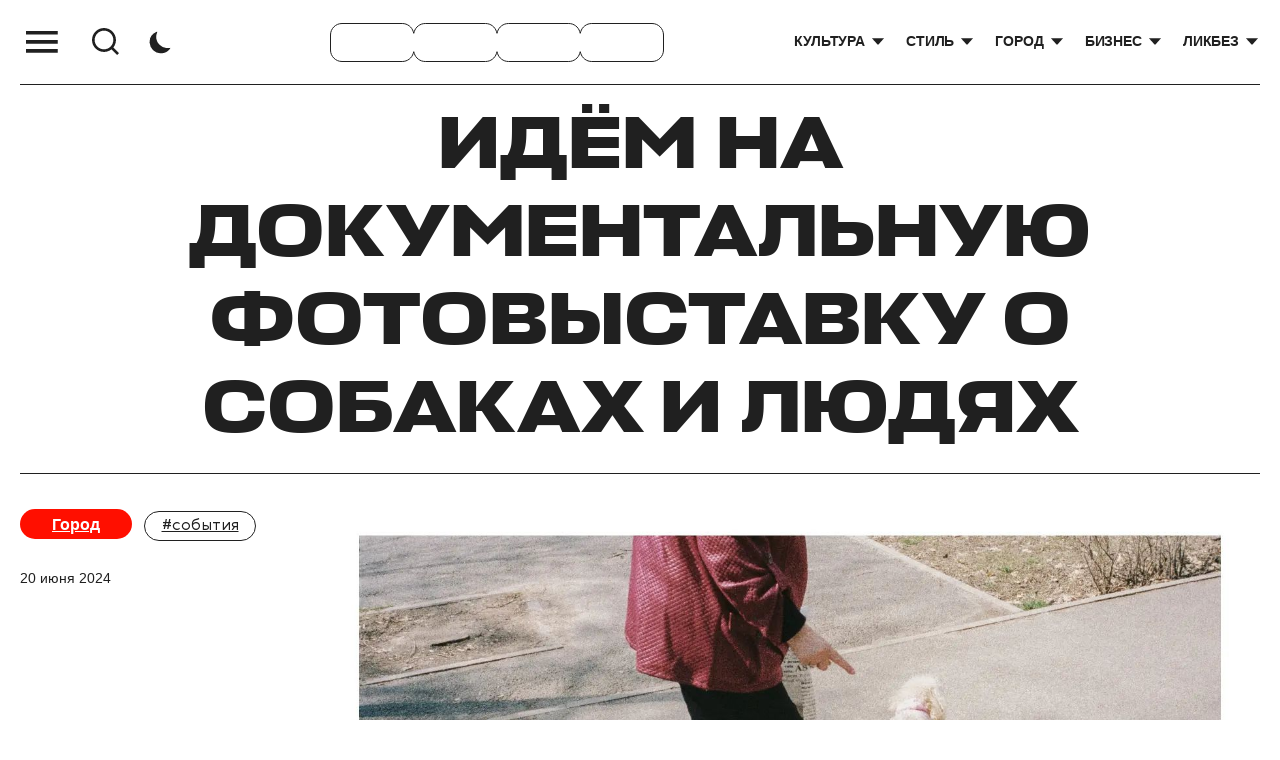

--- FILE ---
content_type: text/html; charset=UTF-8
request_url: https://www.98mag.kz/gorod/idyom-na-dokumentalnuyu-foto-vystavku-o-sobakah-i-lyudyah/
body_size: 19210
content:
<!DOCTYPE html>
<html lang="ru-RU">

<head>
    <meta http-equiv="Content-Type" content="text/html; charset=utf-8">
    <meta name="viewport" content="width=device-width, initial-scale=1.0">
    <!-- <link rel="shortcut icon" href="/assets/img/favicon.ico" type="image/x-icon"> -->
    <meta name='robots' content='index, follow, max-image-preview:large, max-snippet:-1, max-video-preview:-1' />

	<!-- This site is optimized with the Yoast SEO plugin v23.0 - https://yoast.com/wordpress/plugins/seo/ -->
	<title>Идём на документальную фото-выставку о собаках и людях</title>
	<meta name="description" content="В эту субботу предлагаем вам посетить независимую выставку фоторабот Бауыржана Сабита, который запечатлел на плёнке семьи и их хвостатых друзей." />
	<link rel="canonical" href="https://www.98mag.kz/gorod/idyom-na-dokumentalnuyu-foto-vystavku-o-sobakah-i-lyudyah/" />
	<meta property="og:locale" content="ru_RU" />
	<meta property="og:type" content="article" />
	<meta property="og:title" content="Идём на документальную фото-выставку о собаках и людях" />
	<meta property="og:description" content="В эту субботу предлагаем вам посетить независимую выставку фоторабот Бауыржана Сабита, который запечатлел на плёнке семьи и их хвостатых друзей." />
	<meta property="og:url" content="https://www.98mag.kz/gorod/idyom-na-dokumentalnuyu-foto-vystavku-o-sobakah-i-lyudyah/" />
	<meta property="og:site_name" content="98mag" />
	<meta property="article:published_time" content="2024-06-20T05:07:52+00:00" />
	<meta property="article:modified_time" content="2024-06-20T05:07:54+00:00" />
	<meta property="og:image" content="https://www.98mag.kz/wp-content/uploads/2024/06/photo1718802075.jpeg" />
	<meta property="og:image:width" content="1440" />
	<meta property="og:image:height" content="1440" />
	<meta property="og:image:type" content="image/jpeg" />
	<meta name="author" content="Айгерим Жакибаева" />
	<meta name="twitter:card" content="summary_large_image" />
	<meta name="twitter:creator" content="@98magazine" />
	<meta name="twitter:site" content="@98magazine" />
	<script type="application/ld+json" class="yoast-schema-graph">{"@context":"https://schema.org","@graph":[{"@type":"WebPage","@id":"https://www.98mag.kz/gorod/idyom-na-dokumentalnuyu-foto-vystavku-o-sobakah-i-lyudyah/","url":"https://www.98mag.kz/gorod/idyom-na-dokumentalnuyu-foto-vystavku-o-sobakah-i-lyudyah/","name":"Идём на документальную фото-выставку о собаках и людях","isPartOf":{"@id":"https://www.98mag.kz/#website"},"primaryImageOfPage":{"@id":"https://www.98mag.kz/gorod/idyom-na-dokumentalnuyu-foto-vystavku-o-sobakah-i-lyudyah/#primaryimage"},"image":{"@id":"https://www.98mag.kz/gorod/idyom-na-dokumentalnuyu-foto-vystavku-o-sobakah-i-lyudyah/#primaryimage"},"thumbnailUrl":"https://www.98mag.kz/wp-content/uploads/2024/06/photo1718802075.jpeg","datePublished":"2024-06-20T05:07:52+00:00","dateModified":"2024-06-20T05:07:54+00:00","author":{"@id":"https://www.98mag.kz/#/schema/person/e6d2ac3826d93fd24dc70804e19ea8ec"},"description":"В эту субботу предлагаем вам посетить независимую выставку фоторабот Бауыржана Сабита, который запечатлел на плёнке семьи и их хвостатых друзей.","breadcrumb":{"@id":"https://www.98mag.kz/gorod/idyom-na-dokumentalnuyu-foto-vystavku-o-sobakah-i-lyudyah/#breadcrumb"},"inLanguage":"ru-RU","potentialAction":[{"@type":"ReadAction","target":["https://www.98mag.kz/gorod/idyom-na-dokumentalnuyu-foto-vystavku-o-sobakah-i-lyudyah/"]}]},{"@type":"ImageObject","inLanguage":"ru-RU","@id":"https://www.98mag.kz/gorod/idyom-na-dokumentalnuyu-foto-vystavku-o-sobakah-i-lyudyah/#primaryimage","url":"https://www.98mag.kz/wp-content/uploads/2024/06/photo1718802075.jpeg","contentUrl":"https://www.98mag.kz/wp-content/uploads/2024/06/photo1718802075.jpeg","width":1440,"height":1440},{"@type":"BreadcrumbList","@id":"https://www.98mag.kz/gorod/idyom-na-dokumentalnuyu-foto-vystavku-o-sobakah-i-lyudyah/#breadcrumb","itemListElement":[{"@type":"ListItem","position":1,"name":"Главная страница","item":"https://www.98mag.kz/"},{"@type":"ListItem","position":2,"name":"Идём на документальную фотовыставку о собаках и людях"}]},{"@type":"WebSite","@id":"https://www.98mag.kz/#website","url":"https://www.98mag.kz/","name":"98mag","description":"Медиа о культуре, стиле и городе","potentialAction":[{"@type":"SearchAction","target":{"@type":"EntryPoint","urlTemplate":"https://www.98mag.kz/?s={search_term_string}"},"query-input":"required name=search_term_string"}],"inLanguage":"ru-RU"},{"@type":"Person","@id":"https://www.98mag.kz/#/schema/person/e6d2ac3826d93fd24dc70804e19ea8ec","name":"Айгерим Жакибаева","image":{"@type":"ImageObject","inLanguage":"ru-RU","@id":"https://www.98mag.kz/#/schema/person/image/","url":"https://secure.gravatar.com/avatar/0d6d6866e5407684357c3423f380f085?s=96&d=mm&r=g","contentUrl":"https://secure.gravatar.com/avatar/0d6d6866e5407684357c3423f380f085?s=96&d=mm&r=g","caption":"Айгерим Жакибаева"}}]}</script>
	<!-- / Yoast SEO plugin. -->


<link rel='dns-prefetch' href='//www.googletagmanager.com' />
<script type="text/javascript">
/* <![CDATA[ */
window._wpemojiSettings = {"baseUrl":"https:\/\/s.w.org\/images\/core\/emoji\/15.0.3\/72x72\/","ext":".png","svgUrl":"https:\/\/s.w.org\/images\/core\/emoji\/15.0.3\/svg\/","svgExt":".svg","source":{"concatemoji":"https:\/\/www.98mag.kz\/wp-includes\/js\/wp-emoji-release.min.js?ver=6.5.7"}};
/*! This file is auto-generated */
!function(i,n){var o,s,e;function c(e){try{var t={supportTests:e,timestamp:(new Date).valueOf()};sessionStorage.setItem(o,JSON.stringify(t))}catch(e){}}function p(e,t,n){e.clearRect(0,0,e.canvas.width,e.canvas.height),e.fillText(t,0,0);var t=new Uint32Array(e.getImageData(0,0,e.canvas.width,e.canvas.height).data),r=(e.clearRect(0,0,e.canvas.width,e.canvas.height),e.fillText(n,0,0),new Uint32Array(e.getImageData(0,0,e.canvas.width,e.canvas.height).data));return t.every(function(e,t){return e===r[t]})}function u(e,t,n){switch(t){case"flag":return n(e,"\ud83c\udff3\ufe0f\u200d\u26a7\ufe0f","\ud83c\udff3\ufe0f\u200b\u26a7\ufe0f")?!1:!n(e,"\ud83c\uddfa\ud83c\uddf3","\ud83c\uddfa\u200b\ud83c\uddf3")&&!n(e,"\ud83c\udff4\udb40\udc67\udb40\udc62\udb40\udc65\udb40\udc6e\udb40\udc67\udb40\udc7f","\ud83c\udff4\u200b\udb40\udc67\u200b\udb40\udc62\u200b\udb40\udc65\u200b\udb40\udc6e\u200b\udb40\udc67\u200b\udb40\udc7f");case"emoji":return!n(e,"\ud83d\udc26\u200d\u2b1b","\ud83d\udc26\u200b\u2b1b")}return!1}function f(e,t,n){var r="undefined"!=typeof WorkerGlobalScope&&self instanceof WorkerGlobalScope?new OffscreenCanvas(300,150):i.createElement("canvas"),a=r.getContext("2d",{willReadFrequently:!0}),o=(a.textBaseline="top",a.font="600 32px Arial",{});return e.forEach(function(e){o[e]=t(a,e,n)}),o}function t(e){var t=i.createElement("script");t.src=e,t.defer=!0,i.head.appendChild(t)}"undefined"!=typeof Promise&&(o="wpEmojiSettingsSupports",s=["flag","emoji"],n.supports={everything:!0,everythingExceptFlag:!0},e=new Promise(function(e){i.addEventListener("DOMContentLoaded",e,{once:!0})}),new Promise(function(t){var n=function(){try{var e=JSON.parse(sessionStorage.getItem(o));if("object"==typeof e&&"number"==typeof e.timestamp&&(new Date).valueOf()<e.timestamp+604800&&"object"==typeof e.supportTests)return e.supportTests}catch(e){}return null}();if(!n){if("undefined"!=typeof Worker&&"undefined"!=typeof OffscreenCanvas&&"undefined"!=typeof URL&&URL.createObjectURL&&"undefined"!=typeof Blob)try{var e="postMessage("+f.toString()+"("+[JSON.stringify(s),u.toString(),p.toString()].join(",")+"));",r=new Blob([e],{type:"text/javascript"}),a=new Worker(URL.createObjectURL(r),{name:"wpTestEmojiSupports"});return void(a.onmessage=function(e){c(n=e.data),a.terminate(),t(n)})}catch(e){}c(n=f(s,u,p))}t(n)}).then(function(e){for(var t in e)n.supports[t]=e[t],n.supports.everything=n.supports.everything&&n.supports[t],"flag"!==t&&(n.supports.everythingExceptFlag=n.supports.everythingExceptFlag&&n.supports[t]);n.supports.everythingExceptFlag=n.supports.everythingExceptFlag&&!n.supports.flag,n.DOMReady=!1,n.readyCallback=function(){n.DOMReady=!0}}).then(function(){return e}).then(function(){var e;n.supports.everything||(n.readyCallback(),(e=n.source||{}).concatemoji?t(e.concatemoji):e.wpemoji&&e.twemoji&&(t(e.twemoji),t(e.wpemoji)))}))}((window,document),window._wpemojiSettings);
/* ]]> */
</script>
<style id='wp-emoji-styles-inline-css' type='text/css'>

	img.wp-smiley, img.emoji {
		display: inline !important;
		border: none !important;
		box-shadow: none !important;
		height: 1em !important;
		width: 1em !important;
		margin: 0 0.07em !important;
		vertical-align: -0.1em !important;
		background: none !important;
		padding: 0 !important;
	}
</style>
<link rel='stylesheet' id='wp-block-library-css' href='https://www.98mag.kz/wp-includes/css/dist/block-library/style.min.css?ver=6.5.7' type='text/css' media='all' />
<style id='classic-theme-styles-inline-css' type='text/css'>
/*! This file is auto-generated */
.wp-block-button__link{color:#fff;background-color:#32373c;border-radius:9999px;box-shadow:none;text-decoration:none;padding:calc(.667em + 2px) calc(1.333em + 2px);font-size:1.125em}.wp-block-file__button{background:#32373c;color:#fff;text-decoration:none}
</style>
<style id='global-styles-inline-css' type='text/css'>
body{--wp--preset--color--black: #000000;--wp--preset--color--cyan-bluish-gray: #abb8c3;--wp--preset--color--white: #ffffff;--wp--preset--color--pale-pink: #f78da7;--wp--preset--color--vivid-red: #cf2e2e;--wp--preset--color--luminous-vivid-orange: #ff6900;--wp--preset--color--luminous-vivid-amber: #fcb900;--wp--preset--color--light-green-cyan: #7bdcb5;--wp--preset--color--vivid-green-cyan: #00d084;--wp--preset--color--pale-cyan-blue: #8ed1fc;--wp--preset--color--vivid-cyan-blue: #0693e3;--wp--preset--color--vivid-purple: #9b51e0;--wp--preset--gradient--vivid-cyan-blue-to-vivid-purple: linear-gradient(135deg,rgba(6,147,227,1) 0%,rgb(155,81,224) 100%);--wp--preset--gradient--light-green-cyan-to-vivid-green-cyan: linear-gradient(135deg,rgb(122,220,180) 0%,rgb(0,208,130) 100%);--wp--preset--gradient--luminous-vivid-amber-to-luminous-vivid-orange: linear-gradient(135deg,rgba(252,185,0,1) 0%,rgba(255,105,0,1) 100%);--wp--preset--gradient--luminous-vivid-orange-to-vivid-red: linear-gradient(135deg,rgba(255,105,0,1) 0%,rgb(207,46,46) 100%);--wp--preset--gradient--very-light-gray-to-cyan-bluish-gray: linear-gradient(135deg,rgb(238,238,238) 0%,rgb(169,184,195) 100%);--wp--preset--gradient--cool-to-warm-spectrum: linear-gradient(135deg,rgb(74,234,220) 0%,rgb(151,120,209) 20%,rgb(207,42,186) 40%,rgb(238,44,130) 60%,rgb(251,105,98) 80%,rgb(254,248,76) 100%);--wp--preset--gradient--blush-light-purple: linear-gradient(135deg,rgb(255,206,236) 0%,rgb(152,150,240) 100%);--wp--preset--gradient--blush-bordeaux: linear-gradient(135deg,rgb(254,205,165) 0%,rgb(254,45,45) 50%,rgb(107,0,62) 100%);--wp--preset--gradient--luminous-dusk: linear-gradient(135deg,rgb(255,203,112) 0%,rgb(199,81,192) 50%,rgb(65,88,208) 100%);--wp--preset--gradient--pale-ocean: linear-gradient(135deg,rgb(255,245,203) 0%,rgb(182,227,212) 50%,rgb(51,167,181) 100%);--wp--preset--gradient--electric-grass: linear-gradient(135deg,rgb(202,248,128) 0%,rgb(113,206,126) 100%);--wp--preset--gradient--midnight: linear-gradient(135deg,rgb(2,3,129) 0%,rgb(40,116,252) 100%);--wp--preset--font-size--small: 13px;--wp--preset--font-size--medium: 20px;--wp--preset--font-size--large: 36px;--wp--preset--font-size--x-large: 42px;--wp--preset--spacing--20: 0.44rem;--wp--preset--spacing--30: 0.67rem;--wp--preset--spacing--40: 1rem;--wp--preset--spacing--50: 1.5rem;--wp--preset--spacing--60: 2.25rem;--wp--preset--spacing--70: 3.38rem;--wp--preset--spacing--80: 5.06rem;--wp--preset--shadow--natural: 6px 6px 9px rgba(0, 0, 0, 0.2);--wp--preset--shadow--deep: 12px 12px 50px rgba(0, 0, 0, 0.4);--wp--preset--shadow--sharp: 6px 6px 0px rgba(0, 0, 0, 0.2);--wp--preset--shadow--outlined: 6px 6px 0px -3px rgba(255, 255, 255, 1), 6px 6px rgba(0, 0, 0, 1);--wp--preset--shadow--crisp: 6px 6px 0px rgba(0, 0, 0, 1);}:where(.is-layout-flex){gap: 0.5em;}:where(.is-layout-grid){gap: 0.5em;}body .is-layout-flex{display: flex;}body .is-layout-flex{flex-wrap: wrap;align-items: center;}body .is-layout-flex > *{margin: 0;}body .is-layout-grid{display: grid;}body .is-layout-grid > *{margin: 0;}:where(.wp-block-columns.is-layout-flex){gap: 2em;}:where(.wp-block-columns.is-layout-grid){gap: 2em;}:where(.wp-block-post-template.is-layout-flex){gap: 1.25em;}:where(.wp-block-post-template.is-layout-grid){gap: 1.25em;}.has-black-color{color: var(--wp--preset--color--black) !important;}.has-cyan-bluish-gray-color{color: var(--wp--preset--color--cyan-bluish-gray) !important;}.has-white-color{color: var(--wp--preset--color--white) !important;}.has-pale-pink-color{color: var(--wp--preset--color--pale-pink) !important;}.has-vivid-red-color{color: var(--wp--preset--color--vivid-red) !important;}.has-luminous-vivid-orange-color{color: var(--wp--preset--color--luminous-vivid-orange) !important;}.has-luminous-vivid-amber-color{color: var(--wp--preset--color--luminous-vivid-amber) !important;}.has-light-green-cyan-color{color: var(--wp--preset--color--light-green-cyan) !important;}.has-vivid-green-cyan-color{color: var(--wp--preset--color--vivid-green-cyan) !important;}.has-pale-cyan-blue-color{color: var(--wp--preset--color--pale-cyan-blue) !important;}.has-vivid-cyan-blue-color{color: var(--wp--preset--color--vivid-cyan-blue) !important;}.has-vivid-purple-color{color: var(--wp--preset--color--vivid-purple) !important;}.has-black-background-color{background-color: var(--wp--preset--color--black) !important;}.has-cyan-bluish-gray-background-color{background-color: var(--wp--preset--color--cyan-bluish-gray) !important;}.has-white-background-color{background-color: var(--wp--preset--color--white) !important;}.has-pale-pink-background-color{background-color: var(--wp--preset--color--pale-pink) !important;}.has-vivid-red-background-color{background-color: var(--wp--preset--color--vivid-red) !important;}.has-luminous-vivid-orange-background-color{background-color: var(--wp--preset--color--luminous-vivid-orange) !important;}.has-luminous-vivid-amber-background-color{background-color: var(--wp--preset--color--luminous-vivid-amber) !important;}.has-light-green-cyan-background-color{background-color: var(--wp--preset--color--light-green-cyan) !important;}.has-vivid-green-cyan-background-color{background-color: var(--wp--preset--color--vivid-green-cyan) !important;}.has-pale-cyan-blue-background-color{background-color: var(--wp--preset--color--pale-cyan-blue) !important;}.has-vivid-cyan-blue-background-color{background-color: var(--wp--preset--color--vivid-cyan-blue) !important;}.has-vivid-purple-background-color{background-color: var(--wp--preset--color--vivid-purple) !important;}.has-black-border-color{border-color: var(--wp--preset--color--black) !important;}.has-cyan-bluish-gray-border-color{border-color: var(--wp--preset--color--cyan-bluish-gray) !important;}.has-white-border-color{border-color: var(--wp--preset--color--white) !important;}.has-pale-pink-border-color{border-color: var(--wp--preset--color--pale-pink) !important;}.has-vivid-red-border-color{border-color: var(--wp--preset--color--vivid-red) !important;}.has-luminous-vivid-orange-border-color{border-color: var(--wp--preset--color--luminous-vivid-orange) !important;}.has-luminous-vivid-amber-border-color{border-color: var(--wp--preset--color--luminous-vivid-amber) !important;}.has-light-green-cyan-border-color{border-color: var(--wp--preset--color--light-green-cyan) !important;}.has-vivid-green-cyan-border-color{border-color: var(--wp--preset--color--vivid-green-cyan) !important;}.has-pale-cyan-blue-border-color{border-color: var(--wp--preset--color--pale-cyan-blue) !important;}.has-vivid-cyan-blue-border-color{border-color: var(--wp--preset--color--vivid-cyan-blue) !important;}.has-vivid-purple-border-color{border-color: var(--wp--preset--color--vivid-purple) !important;}.has-vivid-cyan-blue-to-vivid-purple-gradient-background{background: var(--wp--preset--gradient--vivid-cyan-blue-to-vivid-purple) !important;}.has-light-green-cyan-to-vivid-green-cyan-gradient-background{background: var(--wp--preset--gradient--light-green-cyan-to-vivid-green-cyan) !important;}.has-luminous-vivid-amber-to-luminous-vivid-orange-gradient-background{background: var(--wp--preset--gradient--luminous-vivid-amber-to-luminous-vivid-orange) !important;}.has-luminous-vivid-orange-to-vivid-red-gradient-background{background: var(--wp--preset--gradient--luminous-vivid-orange-to-vivid-red) !important;}.has-very-light-gray-to-cyan-bluish-gray-gradient-background{background: var(--wp--preset--gradient--very-light-gray-to-cyan-bluish-gray) !important;}.has-cool-to-warm-spectrum-gradient-background{background: var(--wp--preset--gradient--cool-to-warm-spectrum) !important;}.has-blush-light-purple-gradient-background{background: var(--wp--preset--gradient--blush-light-purple) !important;}.has-blush-bordeaux-gradient-background{background: var(--wp--preset--gradient--blush-bordeaux) !important;}.has-luminous-dusk-gradient-background{background: var(--wp--preset--gradient--luminous-dusk) !important;}.has-pale-ocean-gradient-background{background: var(--wp--preset--gradient--pale-ocean) !important;}.has-electric-grass-gradient-background{background: var(--wp--preset--gradient--electric-grass) !important;}.has-midnight-gradient-background{background: var(--wp--preset--gradient--midnight) !important;}.has-small-font-size{font-size: var(--wp--preset--font-size--small) !important;}.has-medium-font-size{font-size: var(--wp--preset--font-size--medium) !important;}.has-large-font-size{font-size: var(--wp--preset--font-size--large) !important;}.has-x-large-font-size{font-size: var(--wp--preset--font-size--x-large) !important;}
.wp-block-navigation a:where(:not(.wp-element-button)){color: inherit;}
:where(.wp-block-post-template.is-layout-flex){gap: 1.25em;}:where(.wp-block-post-template.is-layout-grid){gap: 1.25em;}
:where(.wp-block-columns.is-layout-flex){gap: 2em;}:where(.wp-block-columns.is-layout-grid){gap: 2em;}
.wp-block-pullquote{font-size: 1.5em;line-height: 1.6;}
</style>
<link rel='stylesheet' id='responsive-lightbox-swipebox-css' href='https://www.98mag.kz/wp-content/plugins/responsive-lightbox/assets/swipebox/swipebox.min.css?ver=2.4.7' type='text/css' media='all' />
<link rel='stylesheet' id='ivory-search-styles-css' href='https://www.98mag.kz/wp-content/plugins/add-search-to-menu/public/css/ivory-search.min.css?ver=5.5.6' type='text/css' media='all' />
<link rel='stylesheet' id='main-css' href='https://www.98mag.kz/wp-content/themes/shp/style.css?ver=6.5.7' type='text/css' media='all' />
<link rel='stylesheet' id='mag-swiper-style-css' href='https://www.98mag.kz/wp-content/themes/shp/assets/lib/swiper/swiper-bundle.min.css?ver=6.5.7' type='text/css' media='all' />
<link rel='stylesheet' id='mag-style-css' href='https://www.98mag.kz/wp-content/themes/shp/assets/css/style.css?ver=6.5.7' type='text/css' media='all' />
<script type="text/javascript" src="https://www.98mag.kz/wp-content/plugins/wp-yandex-metrika/assets/YmEc.min.js?ver=1.2.1" id="wp-yandex-metrika_YmEc-js"></script>
<script type="text/javascript" id="wp-yandex-metrika_YmEc-js-after">
/* <![CDATA[ */
window.tmpwpym={datalayername:'DataLayer',counters:JSON.parse('[{"number":"94412425","webvisor":"1"}]'),targets:JSON.parse('[]')};
/* ]]> */
</script>
<script type="text/javascript" src="https://www.98mag.kz/wp-includes/js/jquery/jquery.min.js?ver=3.7.1" id="jquery-core-js"></script>
<script type="text/javascript" src="https://www.98mag.kz/wp-includes/js/jquery/jquery-migrate.min.js?ver=3.4.1" id="jquery-migrate-js"></script>
<script type="text/javascript" src="https://www.98mag.kz/wp-content/plugins/wp-yandex-metrika/assets/frontend.min.js?ver=1.2.1" id="wp-yandex-metrika_frontend-js"></script>
<script type="text/javascript" src="https://www.98mag.kz/wp-content/plugins/responsive-lightbox/assets/swipebox/jquery.swipebox.min.js?ver=2.4.7" id="responsive-lightbox-swipebox-js"></script>
<script type="text/javascript" src="https://www.98mag.kz/wp-includes/js/underscore.min.js?ver=1.13.4" id="underscore-js"></script>
<script type="text/javascript" src="https://www.98mag.kz/wp-content/plugins/responsive-lightbox/assets/infinitescroll/infinite-scroll.pkgd.min.js?ver=6.5.7" id="responsive-lightbox-infinite-scroll-js"></script>
<script type="text/javascript" id="responsive-lightbox-js-before">
/* <![CDATA[ */
var rlArgs = {"script":"swipebox","selector":"lightbox","customEvents":"","activeGalleries":true,"animation":true,"hideCloseButtonOnMobile":false,"removeBarsOnMobile":false,"hideBars":true,"hideBarsDelay":5000,"videoMaxWidth":1080,"useSVG":true,"loopAtEnd":false,"woocommerce_gallery":false,"ajaxurl":"https:\/\/www.98mag.kz\/wp-admin\/admin-ajax.php","nonce":"bc4dfb74c8","preview":false,"postId":27408,"scriptExtension":false};
/* ]]> */
</script>
<script type="text/javascript" src="https://www.98mag.kz/wp-content/plugins/responsive-lightbox/js/front.js?ver=2.4.7" id="responsive-lightbox-js"></script>

<!-- Сниппет тегов Google (gtag.js), добавленный Site Kit -->
<!-- Сниппет Google Analytics добавлен с помощью Site Kit -->
<script type="text/javascript" src="https://www.googletagmanager.com/gtag/js?id=GT-5799JKB" id="google_gtagjs-js" async></script>
<script type="text/javascript" id="google_gtagjs-js-after">
/* <![CDATA[ */
window.dataLayer = window.dataLayer || [];function gtag(){dataLayer.push(arguments);}
gtag("set","linker",{"domains":["www.98mag.kz"]});
gtag("js", new Date());
gtag("set", "developer_id.dZTNiMT", true);
gtag("config", "GT-5799JKB");
/* ]]> */
</script>
<link rel="https://api.w.org/" href="https://www.98mag.kz/wp-json/" /><link rel="alternate" type="application/json" href="https://www.98mag.kz/wp-json/wp/v2/posts/27408" /><link rel="EditURI" type="application/rsd+xml" title="RSD" href="https://www.98mag.kz/xmlrpc.php?rsd" />
<meta name="generator" content="WordPress 6.5.7" />
<link rel='shortlink' href='https://www.98mag.kz/?p=27408' />
<link rel="alternate" type="application/json+oembed" href="https://www.98mag.kz/wp-json/oembed/1.0/embed?url=https%3A%2F%2Fwww.98mag.kz%2Fgorod%2Fidyom-na-dokumentalnuyu-foto-vystavku-o-sobakah-i-lyudyah%2F" />
<link rel="alternate" type="text/xml+oembed" href="https://www.98mag.kz/wp-json/oembed/1.0/embed?url=https%3A%2F%2Fwww.98mag.kz%2Fgorod%2Fidyom-na-dokumentalnuyu-foto-vystavku-o-sobakah-i-lyudyah%2F&#038;format=xml" />
<meta name="generator" content="Site Kit by Google 1.170.0" /><meta name="verification" content="f612c7d25f5690ad41496fcfdbf8d1" /><!-- Google Tag Manager -->
<script>(function(w,d,s,l,i){w[l]=w[l]||[];w[l].push({'gtm.start':
new Date().getTime(),event:'gtm.js'});var f=d.getElementsByTagName(s)[0],
j=d.createElement(s),dl=l!='dataLayer'?'&l='+l:'';j.async=true;j.src=
'https://www.googletagmanager.com/gtm.js?id='+i+dl;f.parentNode.insertBefore(j,f);
})(window,document,'script','dataLayer','GTM-5X34CMS3');</script>
<!-- End Google Tag Manager -->        <!-- Yandex.Metrica counter -->
        <script type="text/javascript">
            (function (m, e, t, r, i, k, a) {
                m[i] = m[i] || function () {
                    (m[i].a = m[i].a || []).push(arguments)
                };
                m[i].l = 1 * new Date();
                k = e.createElement(t), a = e.getElementsByTagName(t)[0], k.async = 1, k.src = r, a.parentNode.insertBefore(k, a)
            })

            (window, document, "script", "https://mc.yandex.ru/metrika/tag.js", "ym");

            ym("94412425", "init", {
                clickmap: true,
                trackLinks: true,
                accurateTrackBounce: true,
                webvisor: true,
                ecommerce: "DataLayer",
                params: {
                    __ym: {
                        "ymCmsPlugin": {
                            "cms": "wordpress",
                            "cmsVersion":"6.5",
                            "pluginVersion": "1.2.1",
                            "ymCmsRip": "1597463007"
                        }
                    }
                }
            });
        </script>
        <!-- /Yandex.Metrica counter -->
        <link rel="icon" href="https://www.98mag.kz/wp-content/uploads/2023/07/cropped-98mag_logo_small_preview-1-2-32x32.png" sizes="32x32" />
<link rel="icon" href="https://www.98mag.kz/wp-content/uploads/2023/07/cropped-98mag_logo_small_preview-1-2-192x192.png" sizes="192x192" />
<link rel="apple-touch-icon" href="https://www.98mag.kz/wp-content/uploads/2023/07/cropped-98mag_logo_small_preview-1-2-180x180.png" />
<meta name="msapplication-TileImage" content="https://www.98mag.kz/wp-content/uploads/2023/07/cropped-98mag_logo_small_preview-1-2-270x270.png" />
		<style type="text/css" id="wp-custom-css">
			.news-banner {
	padding-bottom: 20px !important;
}

@media (max-width: 768px) {
.article-banner__inner h1 {
    word-break: break-word;
}
}

@media (max-width: 450px) {
	.article-banner__inner h1 {
    font-size: 24px;
}
}

.article iframe.instagram-media {
	max-width: 540px !important;
	margin-left: auto !important;
	margin-right: auto !important;
}

a.link, article a:not([class]) {
	text-decoration: underline;
}
a.link:after, article a:not([class]):after {
	display: none;
}		</style>
		</head>

<body><!-- Google Tag Manager (noscript) -->
<noscript><iframe src="https://www.googletagmanager.com/ns.html?id=GTM-5X34CMS3"
height="0" width="0" style="display:none;visibility:hidden"></iframe></noscript>
<!-- End Google Tag Manager (noscript) -->
    <svg style="display: none">
        <symbol id="toggler" viewBox="0 0 44 44" fill="none">
            <path d="M6 32.6795V29.0662H37.6635V32.6795H6ZM6 23.6464V20.0331H37.6635V23.6464H6ZM6 14.6132V11H37.6635V14.6132H6Z" fill="currentColor" />
        </symbol>
        <symbol id="search" viewBox="0 0 44 44" fill="none">
            <path d="M29.3404 27.4581L35.0419 33.1583L33.1583 35.0419L27.4581 29.3404C25.3372 31.0406 22.6991 31.9654 19.9808 31.9615C13.3674 31.9615 8 26.5942 8 19.9808C8 13.3674 13.3674 8 19.9808 8C26.5942 8 31.9615 13.3674 31.9615 19.9808C31.9654 22.6991 31.0406 25.3372 29.3404 27.4581ZM26.67 26.4704C28.3595 24.733 29.303 22.4041 29.2991 19.9808C29.2991 14.833 25.1285 10.6624 19.9808 10.6624C14.833 10.6624 10.6624 14.833 10.6624 19.9808C10.6624 25.1285 14.833 29.2991 19.9808 29.2991C22.4041 29.303 24.733 28.3595 26.4704 26.67L26.67 26.4704Z" fill="currentColor" />
        </symbol>
        <symbol id="th" viewBox="0 0 26 27" fill="none">
            <path d="M1.03365 14.0277C1.47971 20.4636 6.89439 25.6997 13.3747 25.9872C17.9468 26.1871 22.0357 24.0376 24.489 20.651C25.505 19.2639 24.9599 18.3391 23.2623 18.6515C22.4322 18.8015 21.5772 18.864 20.6851 18.8265C14.6261 18.5765 9.66988 13.4654 9.6451 7.42941C9.63271 5.80482 9.96726 4.26772 10.5744 2.86808C11.2435 1.31847 10.4381 0.581162 8.88928 1.24349C3.98261 3.33046 0.624764 8.31668 1.03365 14.0277Z" fill="currentColor" stroke="white" stroke-width="1.5" stroke-linecap="round" stroke-linejoin="round" />
        </symbol>
        <symbol id="arrow" viewBox="0 0 16 16" fill="none">
            <g clip-path="url(#clip0_902_13483)">
                <path d="M3.43241 3.43092L12.2971 3.43092L12.2971 12.2956L10.732 12.3095L10.732 6.10419L3.98646 12.8497L2.87837 11.7416L9.62386 4.9961L3.41856 4.9961L3.43241 3.43092Z" fill="currentColor" />
            </g>
            <defs>
                <clipPath id="clip0_902_13483">
                    <rect width="16" height="16" fill="currentColor" />
                </clipPath>
            </defs>
        </symbol>
        <symbol id="arrow2" viewBox="0 0 28 28" fill="none">
            <path d="M24.2071 14.7071C24.5976 14.3166 24.5976 13.6834 24.2071 13.2929L17.8431 6.92893C17.4526 6.53841 16.8195 6.53841 16.4289 6.92893C16.0384 7.31946 16.0384 7.95262 16.4289 8.34315L22.0858 14L16.4289 19.6569C16.0384 20.0474 16.0384 20.6805 16.4289 21.0711C16.8195 21.4616 17.4526 21.4616 17.8431 21.0711L24.2071 14.7071ZM5 15H23.5V13H5V15Z" fill="currentColor" />
        </symbol>
        <symbol id="close" viewBox="0 0 44 44" fill="none">
            <g clip-path="url(#clip0_946_9877)">
                <path d="M9.91705 12.083L12.472 9.52808L34.8614 31.9175L32.3065 34.4725L9.91705 12.083Z" fill="currentColor" />
                <path d="M32.3055 9.52659L34.8605 12.0815L12.471 34.471L9.91609 31.916L32.3055 9.52659Z" fill="currentColor" />
            </g>
            <defs>
                <clipPath id="clip0_946_9877">
                    <rect width="44" height="44" fill="currentColor" />
                </clipPath>
            </defs>
        </symbol>
        <symbol id="logo-m" viewBox="0 0 514 114" fill="none">
            <path d="M234.137 57.3974C235.623 60.7 237.235 63.956 238.544 67.328C240.704 72.8907 242.416 78.58 242.604 84.6267C242.709 87.992 241.941 90.9933 239.431 93.3827C238.237 94.52 236.808 95.2294 235.189 95.5107C229.461 96.512 225.112 93.7333 223.892 88.0493C223.344 85.496 223.636 82.94 224.052 80.412C225.265 73.024 228.119 66.1907 231.293 59.4747C231.868 58.256 232.44 57.036 233.017 55.8187C233.035 55.7827 233.088 55.7653 233.268 55.6347C233.575 56.2533 233.876 56.8147 234.137 57.3974ZM210.539 60.624C207.284 67.3307 204.992 74.3733 204.201 81.832C203.701 86.5427 203.839 91.2227 205.277 95.7934C206.747 100.461 209.289 104.417 213.121 107.493C218.071 111.464 223.863 113.227 230.083 113.7C234.516 114.037 238.919 113.724 243.229 112.512C246.531 111.581 249.607 110.177 252.312 108.057C258.277 103.383 261.185 97.0893 261.856 89.668C262.356 84.1387 261.689 78.7014 260.323 73.3454C259.228 69.0574 257.781 64.8787 255.925 60.868C253.652 55.956 251.24 51.1067 248.872 46.2374C247.248 42.8987 245.173 38.5854 243.499 35.2254C244.084 34.2494 244.931 32.7107 245.336 32.0387C246.921 29.4174 248.212 26.6093 250.247 24.2693C251.901 22.3667 253.753 20.7373 256.187 19.8973C259.219 18.8493 262.329 18.6907 265.488 19.1134C269.811 19.6934 273.076 21.8747 275.267 25.636C276.872 28.3907 277.395 31.436 277.397 34.5614C277.416 58.8747 277.409 86.8667 277.409 111.473C282.701 111.476 290.993 111.473 296.52 111.473C296.52 87.62 296.517 60.34 296.523 36.7934C296.524 31.996 295.985 27.2774 294.584 22.6734C293.331 18.5574 291.491 14.7374 288.696 11.452C283.325 5.13737 276.359 1.80937 268.219 0.817368C264.743 0.394701 261.259 0.362685 257.767 0.772018C254.344 1.17335 251.039 1.97603 247.933 3.48003C243 5.86936 238.995 9.38803 235.677 13.7187C235.145 14.4147 234.639 15.1307 234.069 15.9067L227.751 2.79468C221.24 2.80668 211.4 2.81068 204.704 2.79468C201.643 9.81468 159.197 106.78 157.141 111.493C162.692 111.495 171.253 111.497 178.005 111.489C179.175 108.897 216.54 22.6253 216.54 22.6253C216.54 22.6253 221.068 31.556 223.143 35.5307C219.075 43.5587 214.451 52.56 210.539 60.624Z" fill="currentColor" />
            <path d="M347.033 72.8281C341.257 79.9054 330.959 73.4468 335.908 65.2841C341.179 56.5894 353.765 61.2854 358.196 53.0561C360.235 49.2708 358.633 44.4641 355.428 42.2788C350.183 38.7028 340.739 38.4401 340.96 33.3414C341.08 30.5881 343.431 30.1908 348.047 30.3481C351.611 30.4668 353.664 29.4414 353.965 27.0854C354.271 24.7121 351.025 20.0694 348.056 16.9694C342.361 11.0254 348.115 5.5201 354.433 14.7748C358.619 20.9068 361.836 29.4801 364.917 38.1068C367.813 46.2174 376.648 70.4988 376.648 70.4988C381.497 85.6054 374.061 94.1988 370.028 80.8934C369.065 77.7201 369.635 71.3841 365.076 68.1601C360.251 64.7494 352.836 65.7148 347.033 72.8281ZM341.96 95.3308C339.733 85.5268 341.405 81.1921 345.769 79.7761C351.143 78.0348 360.517 88.8828 370.044 90.1388C375.216 90.8201 378.115 89.8734 381.6 84.6561L391.487 111.493H412.605L371.291 2.79476H354.339C347.151 2.79476 342.271 7.68011 343.949 15.0521C345.255 20.7801 347.444 24.3081 339.316 23.7895C332.535 23.3588 328.357 26.7974 328.091 31.6374C327.761 37.6508 337.624 41.0094 334.587 46.6801C331.701 52.0681 322.387 50.8001 316.2 56.8548C311.097 61.8481 312.532 68.8654 317.277 72.0961C322.637 75.7428 329.415 77.4988 328.573 84.5694C328.097 88.5641 325.103 91.1308 321.615 91.6534C315.86 92.5174 308.195 92.3268 305.245 97.2308C301.783 102.98 305.867 109.788 312.359 112.203C325.985 117.272 345.187 109.543 341.96 95.3308Z" fill="currentColor" />
            <path d="M495.725 75.0308C494.729 78.6748 493.161 81.9868 490.248 85.1095C483.779 92.0495 473.847 95.9081 463.428 95.9081C448.504 95.9081 435.7 87.3868 429.212 75.0295H495.725V75.0308ZM406.753 57.1188C406.753 88.4188 432.128 113.793 463.428 113.793C475.999 113.793 487.121 110.392 495.725 102.707V111.531H513.921V56.8348H424.667C424.824 35.5441 442.103 18.3268 463.428 18.3268C475.961 18.3268 487.073 24.2948 494.165 33.5175L508.393 22.6321C498.032 9.14279 481.752 0.441462 463.428 0.441462C432.127 0.441462 406.752 25.8161 406.753 57.1188Z" fill="currentColor" />
            <path d="M76.8293 40.8879C78.724 44.3973 79.6346 48.1119 78.8479 52.1226C78.3173 54.8279 76.6773 56.6439 74.2466 57.7706C72.1466 58.7439 69.9186 59.1159 67.7639 59.0719C63.0346 58.9759 58.7666 57.8386 54.6053 56.1213C49.144 53.8693 44.1653 50.8293 39.7959 46.844C36.3399 43.692 33.3746 40.1479 31.5506 35.7839C30.2706 32.7186 29.7706 29.5213 30.5253 26.2426C31.1106 23.6946 32.7893 22.0653 35.108 20.8853C37.6373 19.5973 41.3066 19.2906 44.5359 19.7466C53.2773 20.9826 60.8933 24.7853 67.7133 30.228C71.412 33.18 74.5613 36.6893 76.8293 40.8879ZM88.0146 42.2986C88.4213 38.0733 88.5293 33.8159 88.6479 29.5693C88.7293 26.6533 88.4493 23.7453 87.8573 20.88C86.98 16.6293 85.3946 12.6786 82.8706 9.11729C80.4786 5.74396 77.3253 3.39461 73.4493 2.00128C70.552 0.95861 67.5453 0.569272 64.4733 0.497272C59.82 0.387939 55.3159 1.19329 51.0279 2.91329C44.1599 5.66662 38.4546 10.0853 33.9866 15.948C27.0853 25.004 23.1426 35.204 22.7226 46.6733C22.5239 52.1239 23.3093 57.3853 25.4839 62.412C27.2386 66.4706 29.872 69.82 33.5066 72.3626C37.0533 74.8453 41.0226 76.1213 45.3026 76.5706C49.9946 77.0639 54.596 76.6426 59.1146 75.3146C63.3306 74.0746 67.2906 72.3199 70.7279 69.5026C76.4039 64.8479 79.9453 58.98 80.9426 51.6626C81.2666 49.2773 81.3586 46.8653 80.7173 44.5213C79.1146 38.6559 75.8039 33.9173 71.0199 30.1879C70.8613 30.0653 70.7053 29.9386 70.4786 29.7586C75.8373 29.7586 81.0546 29.7586 86.3133 29.7586C86.3133 30.0253 86.312 30.2479 86.3133 30.4706C86.3333 35.0199 85.9973 39.5426 85.3759 44.0519C84.5853 49.8039 83.1306 55.3719 81.0012 60.7719C78.5679 66.9439 74.9799 72.3653 70.2546 76.9879C65.1466 81.9839 59.0213 85.1906 52.0506 86.8066C47.1493 87.9426 42.2039 88.1546 37.2359 87.5093C33.7599 87.0586 30.4599 85.9639 27.3959 84.2399C23.1266 81.8399 19.8159 78.4959 18.2639 73.8013C16.8599 69.5546 16.9919 65.2226 17.4919 60.66H15.0853C13.2319 66.9573 11.6466 77.2679 11.7026 85.3519C11.8173 102.197 21.9346 113.457 36.2733 113.685C42.7906 113.788 49.588 111.752 55.316 107.256C62.9066 102.117 68.8386 95.4013 73.5226 87.5986C78.5133 79.2853 82.1466 70.3786 84.6106 60.9866C86.2226 54.8386 87.4066 48.6133 88.0146 42.2986Z" fill="currentColor" />
            <path d="M155.045 49.5441C151.521 51.0415 147.812 51.2961 144.069 51.0788C136.112 50.6148 128.533 48.5348 121.292 45.2775C116.611 43.1721 112.032 40.8361 108.288 37.1895C106.26 35.2135 104.433 33.1001 103.779 30.2441C103.277 28.0615 103.516 26.0001 105.12 24.2974C106.201 23.1508 107.748 22.4375 109.225 21.9721C111.532 21.2481 114.488 20.8988 117.156 20.9521C128.405 21.1801 138.616 24.6175 148.301 30.3415C151.299 32.1121 154.02 34.2415 156.192 36.9921C157.612 38.7881 158.64 40.7641 158.867 43.1068C159.144 45.9775 157.708 48.4135 155.045 49.5441ZM143.535 75.2441C146.327 77.6761 148.663 80.4961 149.636 84.1801C150.299 86.6908 150.147 89.1161 148.427 91.2375C147.332 92.5881 145.809 93.2961 144.239 93.8841C141.599 94.8721 138.835 95.1401 136.039 95.0401C123.504 94.5935 112.271 90.3335 101.997 83.3268C99.0787 81.3361 96.5533 78.9108 94.5813 75.9615C93.028 73.6388 92.012 71.1508 92.352 68.2615C92.6574 65.6601 94.0933 63.9348 96.3867 62.8188C98.8293 61.6295 101.436 61.1801 104.12 61.0681C104.752 61.0428 105.385 61.0628 106.019 61.0654C114.005 61.0894 121.537 63.2135 128.827 66.2935C134.164 68.5468 139.152 71.4281 143.535 75.2441ZM155.999 9.37746C151.795 4.90946 146.493 2.3988 140.54 1.24146C136.461 0.448129 132.332 0.308119 128.187 0.665453C125.611 0.888119 123.092 1.38678 120.641 2.19745C114.848 4.11478 110.1 7.51745 106.439 12.3988C104.273 15.2855 102.753 18.4881 101.885 22.0055C101.171 24.9055 101.003 27.8441 101.101 30.8148C101.229 34.6135 101.963 38.3015 103.208 41.8775C104.609 45.9001 106.552 49.6801 108.737 53.3295C109.825 55.1468 111.009 56.9068 112.191 58.7575C112 58.7575 111.864 58.7721 111.731 58.7548C108.629 58.3295 105.521 58.2255 102.397 58.4921C99.396 58.7481 96.4947 59.4375 93.816 60.7961C87.1387 64.1828 83.7533 69.8921 82.6453 77.1055C82.18 80.1321 82.196 83.1788 82.4893 86.2321C82.7853 89.3148 83.484 92.2988 84.7173 95.1255C87.3987 101.271 91.9347 105.736 97.7453 108.919C103.341 111.984 109.453 113.244 115.761 113.58C119.808 113.795 123.836 113.583 127.843 112.815C134.863 111.468 141.072 108.663 146.048 103.375C150.115 99.0535 152.217 93.9108 152.528 88.0535C152.657 85.6081 152.465 83.1361 152.287 80.6854C152.012 76.9174 151.031 73.2975 149.541 69.8375C147.059 64.0695 143.773 58.7881 139.665 54.0281C139.537 53.8801 139.42 53.7241 139.239 53.4975C141.041 53.6468 142.739 53.8188 144.44 53.9228C148.152 54.1508 151.811 53.9375 155.267 52.3868C157.972 51.1735 160.193 49.3921 161.691 46.7761C163.343 43.8908 164.049 40.7228 164.341 37.4721C164.708 33.3868 164.589 29.3055 163.84 25.2495C162.725 19.2095 160.213 13.8575 155.999 9.37746Z" fill="currentColor" />
            <path d="M0.393311 2.82932V55.2907L2.79865 55.292L21.9653 2.82932H0.393311Z" fill="currentColor" />
        </symbol>

        <svg>
            <use xlink:href="#search"></use>
        </svg>
    </svg>
    <header class="header header_progress">
        <div class="container">
            <div class="header__inner">
                <div class="header__left">
                    <div class="header__toggle">
                        <svg>
                            <use xlink:href="#toggler"></use>
                        </svg>
                    </div>
                    <div class="header__search js-header-sh">
                        <svg>
                            <use xlink:href="#search"></use>
                        </svg>
                    </div>
                    <div class="header__th js-th">
                        <svg>
                            <use xlink:href="#th"></use>
                        </svg>
                    </div>
                </div>

                <div class="header__right">
                                        <a href="/" class="header__logo line__city">
                        <svg>
                            <use xlink:href="#logo-m"></use>
                        </svg>
                    </a>

                    
                    <div class="header__progress">
                        <div class="header__progress-in" id="progressBar" style="width: 0%; background-color: #FF0F00;">
                            <span id="percent">1%</span>
                        </div>
                    </div>

                    <div class="header__menu">
                                                                                    <ul>
                                                                            <li><a href="/category/kultura/">Культура</a>
                                            <ul>
                                                                                                    <li>
                                                        <a href="/category/kultura/kino/">Кино <svg>
                                                                <use xlink:href="#arrow2"></use>
                                                            </svg>
                                                        </a>
                                                    </li>
                                                                                                    <li>
                                                        <a href="/category/kultura/muzyka/">Музыка <svg>
                                                                <use xlink:href="#arrow2"></use>
                                                            </svg>
                                                        </a>
                                                    </li>
                                                                                                    <li>
                                                        <a href="/category/kultura/internet/">Интернет <svg>
                                                                <use xlink:href="#arrow2"></use>
                                                            </svg>
                                                        </a>
                                                    </li>
                                                                                            </ul>
                                        </li>
                                                                            <li><a href="/category/stil/">Стиль</a>
                                            <ul>
                                                                                                    <li>
                                                        <a href="/category/stil/moda/">Мода <svg>
                                                                <use xlink:href="#arrow2"></use>
                                                            </svg>
                                                        </a>
                                                    </li>
                                                                                                    <li>
                                                        <a href="/category/stil/krasota/">Красота <svg>
                                                                <use xlink:href="#arrow2"></use>
                                                            </svg>
                                                        </a>
                                                    </li>
                                                                                            </ul>
                                        </li>
                                                                            <li><a href="/category/gorod/">Город</a>
                                            <ul>
                                                                                                    <li>
                                                        <a href="/category/gorod/sobytiya">События <svg>
                                                                <use xlink:href="#arrow2"></use>
                                                            </svg>
                                                        </a>
                                                    </li>
                                                                                                    <li>
                                                        <a href="/category/gorod/urbanistika/">Урбанистика <svg>
                                                                <use xlink:href="#arrow2"></use>
                                                            </svg>
                                                        </a>
                                                    </li>
                                                                                            </ul>
                                        </li>
                                                                            <li><a href="/category/biznes/">Бизнес</a>
                                            <ul>
                                                                                                    <li>
                                                        <a href="/category/biznes/lyudi/">Люди <svg>
                                                                <use xlink:href="#arrow2"></use>
                                                            </svg>
                                                        </a>
                                                    </li>
                                                                                                    <li>
                                                        <a href="/category/biznes/tehnologii/">Технологии <svg>
                                                                <use xlink:href="#arrow2"></use>
                                                            </svg>
                                                        </a>
                                                    </li>
                                                                                            </ul>
                                        </li>
                                                                            <li><a href="/category/likbez/">Ликбез</a>
                                            <ul>
                                                                                                    <li>
                                                        <a href="/category/likbez/obshhestvo/">Общество <svg>
                                                                <use xlink:href="#arrow2"></use>
                                                            </svg>
                                                        </a>
                                                    </li>
                                                                                                    <li>
                                                        <a href="/category/likbez/istorii/">Истории <svg>
                                                                <use xlink:href="#arrow2"></use>
                                                            </svg>
                                                        </a>
                                                    </li>
                                                                                            </ul>
                                        </li>
                                                                    </ul>
                                                                        </div>
                </div>
            </div>
        </div>
    </header>

    <div class="menu-bg"></div>

<div class="menu">
    <div class="menu__inner">
        <div class="menu__close js-close-menu">
            <svg>
                <use xlink:href="#close"></use>
            </svg>
        </div>
        <div class="menu__top">
            <div class="menu__search">
                <form role="search" method="get" action="https://www.98mag.kz">
                    <div class="menu__search-inner">
                        <input id="search-form-2" type="text" placeholder="поиск" name="s" value="" onkeydown="return checkEnterKey(event, 'search-form-2')">
                        <button type="button" class="button"> <svg>
                                <use xlink:href="#search"></use>
                            </svg></button>
                    </div>
                </form>

                <!-- <form role="search" method="get" id="searchform" class="searchform" action="https://www.98mag.kz/">
				<div>
					<label class="screen-reader-text" for="s">Найти:</label>
					<input type="text" value="" name="s" id="s" />
					<input type="submit" id="searchsubmit" value="Поиск" />
				</div>
			<input type="hidden" name="id" value="4830" /><input type="hidden" name="post_type" value="post" /></form> -->
            </div>

                                                <div class="menu__list">

                                                    <div class="menu__list-item">
                                <div class="menu__list-title">
                                    <a href="/category/kultura/">Культура</a>
                                    <span class="ar"></span>
                                </div>

                                <div class="menu__list-drop">
                                                                            <a href="/category/kultura/kino/" class="menu__list-drop-item">
                                            Кино                                            <svg>
                                                <use xlink:href="#arrow2"></use>
                                            </svg>
                                        </a>
                                                                            <a href="/category/kultura/muzyka/" class="menu__list-drop-item">
                                            Музыка                                            <svg>
                                                <use xlink:href="#arrow2"></use>
                                            </svg>
                                        </a>
                                                                            <a href="/category/kultura/internet/" class="menu__list-drop-item">
                                            Интернет                                            <svg>
                                                <use xlink:href="#arrow2"></use>
                                            </svg>
                                        </a>
                                                                    </div>
                            </div>
                                                    <div class="menu__list-item">
                                <div class="menu__list-title">
                                    <a href="/category/stil/">Стиль</a>
                                    <span class="ar"></span>
                                </div>

                                <div class="menu__list-drop">
                                                                            <a href="/category/stil/moda/" class="menu__list-drop-item">
                                            Мода                                            <svg>
                                                <use xlink:href="#arrow2"></use>
                                            </svg>
                                        </a>
                                                                            <a href="/category/stil/krasota/" class="menu__list-drop-item">
                                            Красота                                            <svg>
                                                <use xlink:href="#arrow2"></use>
                                            </svg>
                                        </a>
                                                                    </div>
                            </div>
                                                    <div class="menu__list-item">
                                <div class="menu__list-title">
                                    <a href="/category/gorod/">Город</a>
                                    <span class="ar"></span>
                                </div>

                                <div class="menu__list-drop">
                                                                            <a href="/category/gorod/sobytiya" class="menu__list-drop-item">
                                            События                                            <svg>
                                                <use xlink:href="#arrow2"></use>
                                            </svg>
                                        </a>
                                                                            <a href="/category/gorod/urbanistika/" class="menu__list-drop-item">
                                            Урбанистика                                            <svg>
                                                <use xlink:href="#arrow2"></use>
                                            </svg>
                                        </a>
                                                                    </div>
                            </div>
                                                    <div class="menu__list-item">
                                <div class="menu__list-title">
                                    <a href="/category/biznes/">Бизнес</a>
                                    <span class="ar"></span>
                                </div>

                                <div class="menu__list-drop">
                                                                            <a href="/category/biznes/lyudi/" class="menu__list-drop-item">
                                            Люди                                            <svg>
                                                <use xlink:href="#arrow2"></use>
                                            </svg>
                                        </a>
                                                                            <a href="/category/biznes/tehnologii/" class="menu__list-drop-item">
                                            Технологии                                            <svg>
                                                <use xlink:href="#arrow2"></use>
                                            </svg>
                                        </a>
                                                                    </div>
                            </div>
                                                    <div class="menu__list-item">
                                <div class="menu__list-title">
                                    <a href="/category/likbez/">Ликбез</a>
                                    <span class="ar"></span>
                                </div>

                                <div class="menu__list-drop">
                                                                            <a href="/category/likbez/obshhestvo/" class="menu__list-drop-item">
                                            Общество                                            <svg>
                                                <use xlink:href="#arrow2"></use>
                                            </svg>
                                        </a>
                                                                            <a href="/category/likbez/istorii/" class="menu__list-drop-item">
                                            Истории                                            <svg>
                                                <use xlink:href="#arrow2"></use>
                                            </svg>
                                        </a>
                                                                    </div>
                            </div>
                                            </div>
                            
                                                <div class="menu__list">
                                                    <div class="menu__list-item">
                                <div class="menu__list-title">
                                    <a href="/o-redakczii/">О редакции</a>
                                    <span class="ar"></span>
                                </div>

                                <div class="menu__list-drop">
                                                                            <a href="" class="menu__list-drop-item">
                                                                                        <svg>
                                                <use xlink:href="#arrow2"></use>
                                            </svg>
                                        </a>
                                                                    </div>
                            </div>
                                                    <div class="menu__list-item">
                                <div class="menu__list-title">
                                    <a href="https://drive.google.com/file/d/1ix7VtffsIJMI6KqBG6I4TpXI-NsNEZl3/view?usp=sharing">Рекламодателям</a>
                                    <span class="ar"></span>
                                </div>

                                <div class="menu__list-drop">
                                                                    </div>
                            </div>
                                            </div>
                                    </div>
        <div class="menu__bottom">
            <div class="menu__links">
                <a href="/polzovatelskoe-soglashenie/" class="menu__links-item">Пользовательское соглашение</a>
                <a href="/politika-konfidenczialnosti/" class="menu__links-item">Политика конфиденциальности</a>
            </div>
                                                <div class="menu__soc">
                                                                                    <a href="https://t.me/magazine98" class="menu__soc-item">
                                    <img src="https://www.98mag.kz/wp-content/uploads/2023/06/soc-icon1.svg" alt="">
                                </a>
                                                            <a href="https://www.youtube.com/@98magazine" class="menu__soc-item">
                                    <img src="https://www.98mag.kz/wp-content/uploads/2023/06/soc-icon2.svg" alt="">
                                </a>
                                                            <a href="https://www.instagram.com/98_magazine/" class="menu__soc-item">
                                    <img src="https://www.98mag.kz/wp-content/uploads/2023/06/soc-icon3.svg" alt="">
                                </a>
                                                            <a href="https://www.tiktok.com/@98magazine" class="menu__soc-item">
                                    <img src="https://www.98mag.kz/wp-content/uploads/2023/06/soc-icon4.svg" alt="">
                                </a>
                                                            <a href="https://twitter.com/98magazine?s=11" class="menu__soc-item">
                                    <img src="https://www.98mag.kz/wp-content/uploads/2023/06/soc-icon5.svg" alt="">
                                </a>
                                                                        </div>
                                    </div>
    </div>
</div>

<div class="menu-search">
    <div class="menu-search__inner">
        <form  method="get" action="https://www.98mag.kz">
            <div class="menu-search__inp">
                <input id="search-form-1" type="text" name="s" placeholder="поиск" value="" onkeydown="return checkEnterKey(event, 'search-form-1')">

                <div class="menu-search__inp-close js-inp-close"> 
                    <svg>
                        <use xlink:href="#close"></use>
                    </svg>
                </div>
            </div>
            <div class="menu-search__tx">Например: 98MAG</div>
        </form>
    </div>
</div>
<section class="title-main">
    <div class="container">
        <h1>Идём на документальную фотовыставку о собаках и людях</h1>
    </div>
</section>
<article class="article" id="article">
    <div class="container">
        <div class="article__inner">
            
<div class="article__top">
    <div class="article__top-left">
                        <div class="article__tag  article__tag_city">
            <a href="https://www.98mag.kz/category/gorod/">Город</a>        </div>
        <div class="article__tag"><a href="https://www.98mag.kz/category/gorod/sobytiya/">#события</a></div>
        
        <div class="post-date">
            20 июня 2024        </div>
    </div>

                <div class="article__top-right">
            <div class="article__top-img">
                <img src="https://www.98mag.kz/wp-content/uploads/2024/06/photo1718802075.jpeg" alt="Идём на документальную фотовыставку о собаках и людях">
            </div>
        </div>
    </div>
            <div class="article__blq">
                
<p>В эту субботу пройдёт независимая выставка фоторабот Бауыржана Сабита, который запечатлел на плёнке семьи и их хвостатых друзей. Полюбоваться на работы можно будет в арт-кофейне Flask на Барибаева, 36. </p>
            </div>

                                    <div class="article__tx">

                            <p>В эти выходные арт-мастерская «Тартпа!» организовывает документальную фотовыставку о собаках и их людях, на которой можно будет полюбоваться плёночными снимками Бауыржана Сабита. Цикл рассказывает искренние истории встреч, спасения и любви 22 семей и их четвероногих друзей, ведь помимо фотографий можно будет прочитать о каждой семье. Собаки на выставку, конечно же, тоже приглашены. Все деньги с продаж организаторы направят приютам для животных.</p>
<p>&nbsp;</p>
<blockquote class="instagram-media" style="background: #FFF; border: 0; border-radius: 3px; box-shadow: 0 0 1px 0 rgba(0,0,0,0.5),0 1px 10px 0 rgba(0,0,0,0.15); margin: 1px; max-width: 540px; min-width: 326px; padding: 0; width: calc(100% - 2px);" data-instgrm-captioned="" data-instgrm-permalink="https://www.instagram.com/p/C8ZTDxmC9DL/?utm_source=ig_embed&amp;utm_campaign=loading" data-instgrm-version="14">
<div style="padding: 16px;">
<div style="display: flex; flex-direction: row; align-items: center;">
<div style="background-color: #f4f4f4; border-radius: 50%; flex-grow: 0; height: 40px; margin-right: 14px; width: 40px;"></div>
<div style="display: flex; flex-direction: column; flex-grow: 1; justify-content: center;">
<div style="background-color: #f4f4f4; border-radius: 4px; flex-grow: 0; height: 14px; margin-bottom: 6px; width: 100px;"></div>
<div style="background-color: #f4f4f4; border-radius: 4px; flex-grow: 0; height: 14px; width: 60px;"></div>
</div>
</div>
<div style="padding: 19% 0;"></div>
<div style="display: block; height: 50px; margin: 0 auto 12px; width: 50px;"></div>
<div style="padding-top: 8px;">
<div style="color: #3897f0; font-family: Arial,sans-serif; font-size: 14px; font-style: normal; font-weight: 550; line-height: 18px;">Посмотреть эту публикацию в Instagram</div>
</div>
<div style="padding: 12.5% 0;"></div>
<div style="display: flex; flex-direction: row; margin-bottom: 14px; align-items: center;">
<div>
<div style="background-color: #f4f4f4; border-radius: 50%; height: 12.5px; width: 12.5px; transform: translateX(0px) translateY(7px);"></div>
<div style="background-color: #f4f4f4; height: 12.5px; transform: rotate(-45deg) translateX(3px) translateY(1px); width: 12.5px; flex-grow: 0; margin-right: 14px; margin-left: 2px;"></div>
<div style="background-color: #f4f4f4; border-radius: 50%; height: 12.5px; width: 12.5px; transform: translateX(9px) translateY(-18px);"></div>
</div>
<div style="margin-left: 8px;">
<div style="background-color: #f4f4f4; border-radius: 50%; flex-grow: 0; height: 20px; width: 20px;"></div>
<div style="width: 0; height: 0; border-top: 2px solid transparent; border-left: 6px solid #f4f4f4; border-bottom: 2px solid transparent; transform: translateX(16px) translateY(-4px) rotate(30deg);"></div>
</div>
<div style="margin-left: auto;">
<div style="width: 0px; border-top: 8px solid #F4F4F4; border-right: 8px solid transparent; transform: translateY(16px);"></div>
<div style="background-color: #f4f4f4; flex-grow: 0; height: 12px; width: 16px; transform: translateY(-4px);"></div>
<div style="width: 0; height: 0; border-top: 8px solid #F4F4F4; border-left: 8px solid transparent; transform: translateY(-4px) translateX(8px);"></div>
</div>
</div>
<div style="display: flex; flex-direction: column; flex-grow: 1; justify-content: center; margin-bottom: 24px;">
<div style="background-color: #f4f4f4; border-radius: 4px; flex-grow: 0; height: 14px; margin-bottom: 6px; width: 224px;"></div>
<div style="background-color: #f4f4f4; border-radius: 4px; flex-grow: 0; height: 14px; width: 144px;"></div>
</div>
<p style="color: #c9c8cd; font-family: Arial,sans-serif; font-size: 14px; line-height: 17px; margin-bottom: 0; margin-top: 8px; overflow: hidden; padding: 8px 0 7px; text-align: center; text-overflow: ellipsis; white-space: nowrap;"><a style="color: #c9c8cd; font-family: Arial,sans-serif; font-size: 14px; font-style: normal; font-weight: normal; line-height: 17px; text-decoration: none;" href="https://www.instagram.com/p/C8ZTDxmC9DL/?utm_source=ig_embed&amp;utm_campaign=loading" target="_blank" rel="noopener">Публикация от ТАРТПА! (@tartpa)</a></p>
</div>
</blockquote>
<p><script async src="//www.instagram.com/embed.js"></script></p>
<p>Кроме того, на выставке можно будет приобрести открытки, банданы, сумки и подушки, выпущенные ограниченным тиражом.</p>
<p><strong>Когда:</strong> 22 июня, с 12:00 до 20:00.<br />
<strong>Где:</strong> кофейня Flask, ул. Барибаева, 36.</p>

                                                                                                                                                            
                                                    </div>

                            </div>
    </div>
</article>



<section class="line line_tw line_animation line__city">
  <div class="container container-100">
    <div class="line__inner">
      <div class="line__tx">Читайте также</div>
      <div class="line__tx">Читайте также</div>
      <div class="line__tx">Читайте также</div>
      <div class="line__tx">Читайте также</div>
      <div class="line__tx">Читайте также</div>
      <div class="line__tx">Читайте также</div>
      <div class="line__tx">Читайте также</div>
      <div class="line__tx">Читайте также</div>
      <div class="line__tx">Читайте также</div>
      <div class="line__tx">Читайте также</div>
      <div class="line__tx">Читайте также</div>
    </div>
  </div>
</section>
    <section class="txx txx_t">
        <div class="container">
            <div class="txx__inner">
                <div class="txx__sl js-txx-sl">
                    <div class="swiper-wrapper">

                                                    <div class="swiper-slide">
                                <div class="txx__sl-item txx__sl">
                                    <a href="https://www.98mag.kz/kultura/stali-izvestny-nominanty-brit-awards-2026/"></a>
                                    <div class="txx__sl-img">
                                        <img src="https://www.98mag.kz/wp-content/uploads/2026/01/123.webp" alt="Стали известны номинанты Brit Awards 2026">
                                    </div>

                                    <div class="preview preview_cult">
                                        <div class="preview__top">
                                            <div class="preview__pos">
                                                Культура                                            </div>
                                                                                                    <div class="preview__tag">
                                                            #музыка                                                        </div>
                                                                                    </div>
                                        <div class="preview__body">
                                            Стали известны номинанты Brit Awards 2026                                        </div>
                                    </div>
                                </div>
                            </div>
                                                    <div class="swiper-slide">
                                <div class="txx__sl-item txx__sl">
                                    <a href="https://www.98mag.kz/kultura/kino/obyavleny-nominanty-na-premiyu-oskar-2026/"></a>
                                    <div class="txx__sl-img">
                                        <img src="https://www.98mag.kz/wp-content/uploads/2026/01/oscars-2016-statuette-ap-1.webp" alt="Объявлены номинанты на премию «Оскар» 2026">
                                    </div>

                                    <div class="preview preview_cult">
                                        <div class="preview__top">
                                            <div class="preview__pos">
                                                Культура                                            </div>
                                                                                                    <div class="preview__tag">
                                                            #кино                                                        </div>
                                                                                    </div>
                                        <div class="preview__body">
                                            Объявлены номинанты на премию «Оскар» 2026                                        </div>
                                    </div>
                                </div>
                            </div>
                                                    <div class="swiper-slide">
                                <div class="txx__sl-item txx__sl">
                                    <a href="https://www.98mag.kz/stil/dzhonatan-anderson-predstavil-pervuyu-muzhskuyu-kollekcziyu-fw-26-27-dlya-dior/"></a>
                                    <div class="txx__sl-img">
                                        <img src="https://www.98mag.kz/wp-content/uploads/2026/01/0000.webp" alt="Джонатан Андерсон представил первую мужскую коллекцию FW 26/27 для Dior">
                                    </div>

                                    <div class="preview preview_style">
                                        <div class="preview__top">
                                            <div class="preview__pos">
                                                Стиль                                            </div>
                                                                                                    <div class="preview__tag">
                                                            #мода                                                        </div>
                                                                                    </div>
                                        <div class="preview__body">
                                            Джонатан Андерсон представил первую мужскую коллекцию FW 26/27 для Dior                                        </div>
                                    </div>
                                </div>
                            </div>
                                                    <div class="swiper-slide">
                                <div class="txx__sl-item txx__sl">
                                    <a href="https://www.98mag.kz/kultura/abil-zholy-zaman-zulmatyn-adam-tagdyryna-syjdyrgan-film/"></a>
                                    <div class="txx__sl-img">
                                        <img src="https://www.98mag.kz/wp-content/uploads/2026/01/kadry-iz-filma-2-e1769082987518.png" alt="Әбіл жолы. Заман зұлматын адам тағдырына сыйдырған фильм">
                                    </div>

                                    <div class="preview preview_cult">
                                        <div class="preview__top">
                                            <div class="preview__pos">
                                                Культура                                            </div>
                                                                                                    <div class="preview__tag">
                                                            #кино                                                        </div>
                                                                                    </div>
                                        <div class="preview__body">
                                            Әбіл жолы. Заман зұлматын адам тағдырына сыйдырған фильм                                        </div>
                                    </div>
                                </div>
                            </div>
                                                    <div class="swiper-slide">
                                <div class="txx__sl-item txx__sl">
                                    <a href="https://www.98mag.kz/likbez/otkryt-priyom-zayavok-dlya-hudozhnicz-na-konkurs-aiel-tizginde/"></a>
                                    <div class="txx__sl-img">
                                        <img src="https://www.98mag.kz/wp-content/uploads/2026/01/varianty-posterov-a3_4-1.png" alt="Открыт приём заявок для художни:ц на конкурс Äiel Tizginde ">
                                    </div>

                                    <div class="preview preview_lkbs">
                                        <div class="preview__top">
                                            <div class="preview__pos">
                                                Ликбез                                            </div>
                                                                                                    <div class="preview__tag">
                                                            #общество                                                        </div>
                                                                                    </div>
                                        <div class="preview__body">
                                            Открыт приём заявок для художни:ц на конкурс Äiel Tizginde                                         </div>
                                    </div>
                                </div>
                            </div>
                                            </div>
                </div>

                <div class="txx__sl-ar">
                    <div class="swiper-button-prev js-txx-sl-prev"></div>
                    <div class="swiper-button-next js-txx-sl-next"></div>
                </div>

                <div class="swiper-pagination js-txx-sl-pagination"></div>
            </div>
        </div>
    </section>

<footer class="footer">
    <div class="container">
        <div class="footer__inner">
            <div class="footer__left">
                <a href="/" class="footer__logo">
                    <svg>
                        <use xlink:href="#logo-m"></use>
                    </svg>
                    <sup>18+</sup>
                </a>
            </div>
            <div class="footer__right">
                                                            <div class="footer__soc">
                                                                                                <a href="https://t.me/magazine98" class="footer__soc-item" target="_blank">
                                        <img src="https://www.98mag.kz/wp-content/uploads/2023/06/soc-icon1.svg" alt="">
                                    </a>
                                                                    <a href="https://www.youtube.com/@98magazine" class="footer__soc-item" target="_blank">
                                        <img src="https://www.98mag.kz/wp-content/uploads/2023/06/soc-icon2.svg" alt="">
                                    </a>
                                                                    <a href="https://www.instagram.com/98_magazine/" class="footer__soc-item" target="_blank">
                                        <img src="https://www.98mag.kz/wp-content/uploads/2023/06/soc-icon3.svg" alt="">
                                    </a>
                                                                    <a href="https://www.tiktok.com/@98magazine" class="footer__soc-item" target="_blank">
                                        <img src="https://www.98mag.kz/wp-content/uploads/2023/06/soc-icon4.svg" alt="">
                                    </a>
                                                                    <a href="https://twitter.com/98magazine?s=11" class="footer__soc-item" target="_blank">
                                        <img src="https://www.98mag.kz/wp-content/uploads/2023/06/soc-icon5.svg" alt="">
                                    </a>
                                                                                    </div>
                                                    <div class="footer__tx">
                    <a href="/o-redakczii/" class="footer__link">О редакции</a>
                    <a href="/polzovatelskoe-soglashenie/" class="footer__link">Пользовательское соглашение</a>
                    <a href="https://drive.google.com/file/d/1ix7VtffsIJMI6KqBG6I4TpXI-NsNEZl3/view?usp=sharing" target="_blank" class="footer__link">Рекламодателям</a>
                </div>
            </div>

        </div>
    </div>
</footer>
<div class="dialogs">
    <div class="close-bg">
    </div>
    <div class="flex">
        <div class="popup" id="popup_name">
            <svg class="close ico">
                <use xlink:href="https://www.98mag.kz/wp-content/themes/shp/assets/img/sprite.svg#ico-close"></use>
            </svg>
            <!-- popup content -->
        </div>
        <div class="popup text" id="policy">
            <svg class="close ico">
                <use xlink:href="https://www.98mag.kz/wp-content/themes/shp/assets/img/sprite.svg#ico-close"></use>
            </svg>
            <div class="form-box">
                <div class="text-wrp">
                    <h3>Privacy policy</h3>
                    <p>Privacy policy text</p>
                </div>
            </div>
        </div>
    </div>
    <div class="thanks-popup" id="thanks-popup">
        <div class="close-bg"></div>
        <div class="flex">
            <div class="popup">
                <svg class="close ico">
                    <use xlink:href="https://www.98mag.kz/wp-content/themes/shp/assets/img/sprite.svg#ico-close"></use>
                </svg>
                <h3>Thanks for request!</h3>
                <p>We'll contaact you soon</p>
            </div>
        </div>
    </div>
</div>
            <noscript>
                <div>
                    <img src="https://mc.yandex.ru/watch/94412425" style="position:absolute; left:-9999px;" alt=""/>
                </div>
            </noscript>
            <script type="text/javascript" src="https://www.98mag.kz/wp-content/themes/shp/assets/lib/jquery-3.5.1.min.js?ver=1.0.0" id="mag-jquery-js"></script>
<script type="text/javascript" src="https://www.98mag.kz/wp-content/themes/shp/assets/lib/svgxuse.min.js?ver=1.0.0" id="mag-svg-js"></script>
<script type="text/javascript" src="https://www.98mag.kz/wp-content/themes/shp/assets/lib/swiper/swiper-bundle.min.js?ver=1.0.0" id="mag-swiper-js"></script>
<script type="text/javascript" src="https://www.98mag.kz/wp-content/themes/shp/assets/js/main.js?ver=1.0.0" id="mag-scripts-js"></script>
<script type="text/javascript" id="ivory-search-scripts-js-extra">
/* <![CDATA[ */
var IvorySearchVars = {"is_analytics_enabled":"1"};
/* ]]> */
</script>
<script type="text/javascript" src="https://www.98mag.kz/wp-content/plugins/add-search-to-menu/public/js/ivory-search.min.js?ver=5.5.6" id="ivory-search-scripts-js"></script>
<script>
    jQuery(document).ready(function($) {
        var offset = 7; // Устанавливаем смещение
        var postsPerPage = 9;
        var ajaxurl = 'https://www.98mag.kz/wp-admin/admin-ajax.php';
        var totalPosts = 2385; // Общее количество опубликованных статей

        $('.btn-more').on('click', function() {
            $.ajax({
                type: 'POST',
                url: ajaxurl,
                data: {
                    action: 'load_more_articles',
                    offset: offset,
                },
                success: function(response) {
                    // Вставьте полученные статьи на страницу
                    $('#articles-container').append(response);

                    // Увеличьте смещение для следующего запроса
                    offset += postsPerPage;

                    // Проверьте, достигли ли вы конца статей
                    if (response.trim() === '') {
                        // Скрыть кнопку "Загрузить еще", если статьи закончились
                        $('.btn-more').hide();
                    }

                    // Проверьте, достигли ли вы конца статей
                    if (offset >= totalPosts) {
                        // Скрыть кнопку "Загрузить еще", если достигнуто общее количество статей
                        $('.btn-more').hide();
                    }
                },
                error: function(xhr, status, error) {
                    console.error(error);
                }
            });
        });
    });
</script>
</body>

</html>
<!--
Performance optimized by W3 Total Cache. Learn more: https://www.boldgrid.com/w3-total-cache/

Кэширование объекта 200/267 объектов с помощью APC
Кэширование страницы с использованием APC 

Served from: www.98mag.kz @ 2026-01-23 00:40:33 by W3 Total Cache
-->

--- FILE ---
content_type: text/css
request_url: https://www.98mag.kz/wp-content/themes/shp/style.css?ver=6.5.7
body_size: 653
content:
/**
Theme Name: shp
Author: shpstudio
*/

.txx__sl-ar {
    z-index: 1;
}

.rubric__slider-tabs .tabs .tab.active a {
    color: #181818;
}

.rubric__slider-tabs .tabs .tab a {
    color: rgba(24, 24, 24, .5);
}

.txx__sl-item {
    padding-bottom: 100px !important;
}

.dark-theme .rubric__slider-tabs .tabs .tab a {
    color: rgba(225, 255, 255, .5);
}

.dark-theme .rubric__slider-tabs .tabs .tab.active a {
    color: #fff;
}

.banner-slider__im:hover .preview.preview_lkbs .preview__top,
.banner-slider__im:hover .preview.preview_lkbs .preview__top:after,
.banner-slider__im:hover .preview.preview_lkbs .preview__body,
.banner-slider__im .preview_lkbs .preview__pos {
    background-color: var(--c-purple) !important;
}

#articles-container {
    margin-top: 50px;
    display: grid;
    grid-template-columns: repeat(3, 1fr);
    gap: 20px 0px;
}

@media (max-width: 1200px) {
    #articles-container {
        grid-template-columns: repeat(2, 1fr);
    }
}

@media (max-width: 1200px) {
    #articles-container {
        grid-template-columns: repeat(2, 1fr);
    }
}

@media (max-width: 768px) {
    #articles-container {
        grid-template-columns: repeat(1, 1fr);
    }
}

.article__tx .wp-block-cover {
    margin: 30px 0px;
}

.menu-search {
    position: fixed !important;
}

.article__tag a:after,
article .article__tag a:not([class]):after {
    border-bottom: none !important;
}

.article__tag a {
    color: inherit !important;
}

.header__logo_or .header__logo.logo--black svg use {
    color: #000 !important;
}

.article__tx iframe,
.article__tx video {
    max-width: 100% !important;
    width: 100% !important;
    height: 550px !important;
}

.post-date {
    font-family: Arial, sans-serif;
    margin-top: 20px;
}

.post-date.post-date--film {
    color: #fff;
}

.banner-slider__im a {
    z-index: 3 !important;
}

.article__gallery a {
    display: block;
}

.preview.preview_lkbs .preview__pos {
    background: var(--c-purple) !important;
}

--- FILE ---
content_type: text/css
request_url: https://www.98mag.kz/wp-content/themes/shp/assets/css/style.css?ver=6.5.7
body_size: 158421
content:
/*! Dev by tacticlead.com */html{--doc-padding:40px;--doc-font-size:14px;--cols:12;--gutter:20px;--column:calc( ( 100% - ( var(--gutter) * (var(--cols) - 1) ) ) / 12 );--w-content:calc(1420px + var(--doc-padding)*2);--c-white:#ffffff;--c-black2:#1f1f1f;--c-black:#202020;--c-black-tw:#333333;--c-gray:rgba(24, 24, 24, 0.5);--c-orange:#FF4D00;--c-yellow:#FFD027;--c-blue:#AAE8FC;--c-blue-tw:#0047FF;--c-purple:#7443FF;--c-red:#FF0F00;--borderR:26px}@media (max-width:768px){html{--doc-padding:20px}}@font-face{font-family:StapelExpanded;src:url(../fonts/Stapel-SemiExpandedMedium.eot);src:url(../fonts/Stapel-SemiExpandedMedium.eot?#iefix) format("embedded-opentype"),url(../fonts/Stapel-SemiExpandedMedium.woff) format("woff"),url(../fonts/Stapel-SemiExpandedMedium.ttf) format("truetype");font-weight:500;font-style:normal}@font-face{font-family:StapelExpanded;src:url(../fonts/Stapel-SemiExpandedBold.eot);src:url(../fonts/Stapel-SemiExpandedBold.eot?#iefix) format("embedded-opentype"),url(../fonts/Stapel-SemiExpandedBold.woff) format("woff"),url(../fonts/Stapel-SemiExpandedBold.ttf) format("truetype");font-weight:700;font-style:normal}@font-face{font-family:StapelExpanded;src:url(../fonts/Stapel-SemiExpandedExtraBold.eot);src:url(../fonts/Stapel-SemiExpandedExtraBold.eot?#iefix) format("embedded-opentype"),url(../fonts/Stapel-SemiExpandedExtraBold.woff) format("woff"),url(../fonts/Stapel-SemiExpandedExtraBold.ttf) format("truetype");font-weight:800;font-style:normal}@font-face{font-family:BTTTravels;src:url(../fonts/Stapel-SemiExpandedBlack.eot);src:url(../fonts/Stapel-SemiExpandedBlack.eot?#iefix) format("embedded-opentype"),url(../fonts/Stapel-SemiExpandedBlack.woff) format("woff"),url(../fonts/Stapel-SemiExpandedBlack.ttf) format("truetype");font-weight:900;font-style:normal}@font-face{font-family:Gerbera;src:url(../fonts/Gerbera-Light.eot);src:url(../fonts/Gerbera-Light.eot?#iefix) format("embedded-opentype"),url(../fonts/Gerbera-Light.woff) format("woff"),url(../fonts/Gerbera-Light.ttf) format("truetype");font-weight:300;font-style:normal}body,html{background:var(--c-white);color:var(--c-black);font-family:StapelExpanded,sans-serif;font-size:var(--doc-font-size);line-height:1.4;font-weight:500;margin:0 auto;-webkit-text-size-adjust:100%}body{padding-top:85px;font-size:var(--doc-font-size);box-sizing:border-box}body.overfl{overflow:hidden}@media (max-width:991px){body{padding-top:55px}}*{box-sizing:border-box}.button:first-child,.p-big:first-child,.title-l:first-child,.title-m:first-child,.title-s:first-child,.title-xl:first-child,.title-xxl:first-child,a:first-child,blockquote:first-child,form:first-child,h1:first-child,h2:first-child,h3:first-child,h4:first-child,h5:first-child,h6:first-child,li:first-child,mark:first-child,ol:first-child,p:first-child,table thead:first-child,table:first-child,tt:first-child,ul:first-child{margin-top:0!important}.button:last-child,.p-big:last-child,.title-l:last-child,.title-m:last-child,.title-s:last-child,.title-xl:last-child,.title-xxl:last-child,a:last-child,blockquote:last-child,form:last-child,h1:last-child,h2:last-child,h3:last-child,h4:last-child,h5:last-child,h6:last-child,li:last-child,mark:last-child,ol:last-child,p:last-child,table thead:last-child,table:last-child,tt:last-child,ul:last-child{margin-bottom:0!important}.title-xl,.title-xxl,h1,h2{font-weight:700}.title-xxl,h1{font-size:74px;line-height:120%;margin:1em 0}@media (max-width:1200px){.title-xxl,h1{font-size:60px}}@media (max-width:991px){.title-xxl,h1{font-size:50px;line-height:110%}}@media (max-width:768px){.title-xxl,h1{font-size:26px;line-height:120%}}.title-xl,h2{font-size:32px;line-height:1.3;margin:1em 0}.title-l,h3{font-weight:700;font-size:37px;line-height:120%;margin:1em 0}@media (max-width:991px){.title-l,h3{font-size:26px;line-height:120%}}@media (max-width:768px){.title-l,h3{font-size:18px;line-height:120%}}.title-m,h4,table thead{font-size:21px;line-height:1.3;font-weight:500;margin:1em 0}.title-s,h5{font-size:18px;line-height:1.3;font-weight:500;margin:1em 0}.p-big{font-size:18px;line-height:1.4}mark{background:var(--c-red);color:var(--c-white);position:relative}p{margin:1em 0}a.link,article a:not([class]){--link-color:var(--c-red);color:var(--link-color);text-decoration:none;outline:0;position:relative}a.link:after,article a:not([class]):after{content:'';border-bottom:1px solid var(--link-color);position:absolute;opacity:1;bottom:0;left:0;width:100%}a.link:hover:after,article a:not([class]):hover:after{opacity:0}ol,ul{margin:1em 0;padding:0;list-style:none}ol li,ul li{position:relative;padding-left:1.111em;margin-bottom:.43em}ol li:before,ul li:before{content:'';width:.6em;height:.6em;border-radius:100%;border:1px solid var(--c-red);background:var(--c-red);color:var(--c-white);position:absolute;left:0;top:1.26em;transform:translateY(-50%);font-family:StapelExpanded,sans-serif;font-style:normal;font-weight:400;font-size:.5555em;line-height:1.85;text-align:center}ol{counter-reset:myCounter}ol li{padding-left:1.6667em}ol li:before{counter-increment:myCounter;content:counter(myCounter);width:1.8em;height:1.8em}blockquote{background:var(--c-light);padding:40px;margin:40px 0;border-radius:0;position:relative;overflow:hidden}form{--text-color:var(--c-black)}form .row{position:relative}form .inp-wrp{display:block;position:relative;margin-bottom:30px}form .inp-wrp input:not([type=submit]):not([type=radio]):not([type=checkbox]),form .inp-wrp select,form .inp-wrp textarea{display:inline-block;width:100%;height:45px;padding:10px 0;background-color:transparent;color:var(--text-color);font-family:StapelExpanded,sans-serif;font-size:18px;line-height:1.4;font-weight:400;text-align:left;border:0;border-bottom:1px solid var(--text-color);border-radius:0;box-sizing:border-box;caret-color:var(--c-red);-webkit-appearance:none;-moz-appearance:none;appearance:none;resize:none;outline:0;transition:all linear .1s}form .inp-wrp input:not([type=submit]):not([type=radio]):not([type=checkbox]).required,form .inp-wrp select.required,form .inp-wrp textarea.required{border-color:var(--c-red)!important;color:var(--c-red)}form .inp-wrp input:not([type=submit]):not([type=radio]):not([type=checkbox]).required::-webkit-input-placeholder,form .inp-wrp select.required::-webkit-input-placeholder,form .inp-wrp textarea.required::-webkit-input-placeholder{color:var(--c-red);font-family:StapelExpanded,sans-serif;font-weight:400;font-size:18px}form .inp-wrp input:not([type=submit]):not([type=radio]):not([type=checkbox]).required:-moz-placeholder,form .inp-wrp select.required:-moz-placeholder,form .inp-wrp textarea.required:-moz-placeholder{color:var(--c-red);font-family:StapelExpanded,sans-serif;font-weight:400;font-size:18px}form .inp-wrp input:not([type=submit]):not([type=radio]):not([type=checkbox]).required::-moz-placeholder,form .inp-wrp select.required::-moz-placeholder,form .inp-wrp textarea.required::-moz-placeholder{color:var(--c-red);font-family:StapelExpanded,sans-serif;font-weight:400;font-size:18px}form .inp-wrp input:not([type=submit]):not([type=radio]):not([type=checkbox]).required:-ms-input-placeholder,form .inp-wrp select.required:-ms-input-placeholder,form .inp-wrp textarea.required:-ms-input-placeholder{color:var(--c-red);font-family:StapelExpanded,sans-serif;font-weight:400;font-size:18px}form .inp-wrp input:not([type=submit]):not([type=radio]):not([type=checkbox]).required~.error,form .inp-wrp select.required~.error,form .inp-wrp textarea.required~.error{opacity:1}form .inp-wrp input:not([type=submit]):not([type=radio]):not([type=checkbox]):active::-webkit-input-placeholder,form .inp-wrp input:not([type=submit]):not([type=radio]):not([type=checkbox]):focus::-webkit-input-placeholder,form .inp-wrp select:active::-webkit-input-placeholder,form .inp-wrp select:focus::-webkit-input-placeholder,form .inp-wrp textarea:active::-webkit-input-placeholder,form .inp-wrp textarea:focus::-webkit-input-placeholder{color:transparent;font-family:StapelExpanded,sans-serif;font-weight:400;font-size:18px}form .inp-wrp input:not([type=submit]):not([type=radio]):not([type=checkbox]):active:-moz-placeholder,form .inp-wrp input:not([type=submit]):not([type=radio]):not([type=checkbox]):focus:-moz-placeholder,form .inp-wrp select:active:-moz-placeholder,form .inp-wrp select:focus:-moz-placeholder,form .inp-wrp textarea:active:-moz-placeholder,form .inp-wrp textarea:focus:-moz-placeholder{color:transparent;font-family:StapelExpanded,sans-serif;font-weight:400;font-size:18px}form .inp-wrp input:not([type=submit]):not([type=radio]):not([type=checkbox]):active::-moz-placeholder,form .inp-wrp input:not([type=submit]):not([type=radio]):not([type=checkbox]):focus::-moz-placeholder,form .inp-wrp select:active::-moz-placeholder,form .inp-wrp select:focus::-moz-placeholder,form .inp-wrp textarea:active::-moz-placeholder,form .inp-wrp textarea:focus::-moz-placeholder{color:transparent;font-family:StapelExpanded,sans-serif;font-weight:400;font-size:18px}form .inp-wrp input:not([type=submit]):not([type=radio]):not([type=checkbox]):active:-ms-input-placeholder,form .inp-wrp input:not([type=submit]):not([type=radio]):not([type=checkbox]):focus:-ms-input-placeholder,form .inp-wrp select:active:-ms-input-placeholder,form .inp-wrp select:focus:-ms-input-placeholder,form .inp-wrp textarea:active:-ms-input-placeholder,form .inp-wrp textarea:focus:-ms-input-placeholder{color:transparent;font-family:StapelExpanded,sans-serif;font-weight:400;font-size:18px}form .inp-wrp input:not([type=submit]):not([type=radio]):not([type=checkbox]):active~.placeholder,form .inp-wrp input:not([type=submit]):not([type=radio]):not([type=checkbox]):focus~.placeholder,form .inp-wrp select:active~.placeholder,form .inp-wrp select:focus~.placeholder,form .inp-wrp textarea:active~.placeholder,form .inp-wrp textarea:focus~.placeholder{opacity:1}form .inp-wrp input::-webkit-input-placeholder{color:"var(--c-gray_a)";font-family:StapelExpanded,sans-serif;font-weight:400;font-size:18px}form .inp-wrp input:-moz-placeholder{color:"var(--c-gray_a)";font-family:StapelExpanded,sans-serif;font-weight:400;font-size:18px}form .inp-wrp input::-moz-placeholder{color:"var(--c-gray_a)";font-family:StapelExpanded,sans-serif;font-weight:400;font-size:18px}form .inp-wrp input:-ms-input-placeholder{color:"var(--c-gray_a)";font-family:StapelExpanded,sans-serif;font-weight:400;font-size:18px}form .inp-wrp textarea{font-family:StapelExpanded,sans-serif;padding:18px 20px;height:120px;border:1px solid var(--c-black)}form .inp-wrp textarea::-webkit-input-placeholder{color:"var(--c-gray_a)";font-family:StapelExpanded,sans-serif;font-weight:400;font-size:18px}form .inp-wrp textarea:-moz-placeholder{color:"var(--c-gray_a)";font-family:StapelExpanded,sans-serif;font-weight:400;font-size:18px}form .inp-wrp textarea::-moz-placeholder{color:"var(--c-gray_a)";font-family:StapelExpanded,sans-serif;font-weight:400;font-size:18px}form .inp-wrp textarea:-ms-input-placeholder{color:"var(--c-gray_a)";font-family:StapelExpanded,sans-serif;font-weight:400;font-size:18px}form .inp-wrp select{color:var(--c-gray_a)}form .inp-wrp .error,form .inp-wrp .placeholder{display:block;position:absolute;top:-10px;opacity:0;transition:all ease-in-out .2s}form .inp-wrp .error{top:100%;color:var(--c-red)!important;margin-top:7px}form .agreement{font-size:13px;line-height:1.4}form .agreement label{margin-top:16px}form label{display:inline-flex;align-items:center;margin-right:16px}form input[type=checkbox]{width:24px;height:24px;border:1px solid var(--text-color);border-radius:0;margin:0 16px 0 0;padding:0;background-color:transparent;outline:0;-webkit-appearance:none;-moz-appearance:none;appearance:none;cursor:pointer}form input[type=checkbox]+span{cursor:pointer}form input[type=radio]{width:24px;height:24px;border:1px solid var(--text-color);border-radius:100%;margin:0 16px 0 0;padding:0;background-color:transparent;outline:0;-webkit-appearance:none;-moz-appearance:none;appearance:none;cursor:pointer}form input[type=radio]+span{cursor:pointer}table{width:100%;border-collapse:collapse}table tr:nth-child(even){background:var(--c-light)}table td{padding:5px}table td:first-child{padding-left:0}table td:last-child{padding-right:0}.title-main{padding:18px 0;text-align:center}.title-main h1{text-transform:uppercase}@-webkit-keyframes text{0%{transform:translate(0,0)}100%{transform:translate(-160%,0)}}@keyframes text{0%{transform:translate(0,0)}100%{transform:translate(-160%,0)}}.overflow{overflow:hidden}.hidden,.hide{display:none!important}.container{max-width:1440px;min-width:320px;margin:0 auto;padding:0 20px;box-sizing:border-box;position:relative}.container-100{max-width:100%}.section,article,footer,header,section{width:100%;clear:both;position:relative;z-index:9}.section,article,section{padding-top:120px;padding-bottom:120px}@media (max-width:768px){.section,article,section{padding-top:60px;padding-bottom:60px}}.content,.wrap{width:100%;max-width:var(--w-content);margin:0 auto;padding:0 var(--doc-padding);position:relative;z-index:2;box-sizing:border-box}.flex{display:flex;flex-flow:row wrap}.flex.row{flex-flow:row wrap}.flex.row>*{margin-top:0;flex:1 1 auto}.flex.col{flex-flow:column wrap}.flex.col>*{margin-top:0;flex:1 1 auto}.img{display:flex;overflow:hidden;position:relative;background:var(--c-placeholder)}.img img{display:block;margin:auto;max-width:100%;max-height:100%;-o-object-fit:contain;object-fit:contain;position:absolute;left:50%;top:50%;transform:translate(-50%,-50%)}ol,ul{padding:0;margin:0;list-style:none}ol li,ul li{padding-left:0;list-style:none}ol li:before,ul li:before{display:none}a{text-decoration:none}.bg{position:absolute;top:0;left:0;width:100%;height:100%;z-index:1;background:var(--c-placeholder);overflow:hidden}.bg iframe,.bg img,.bg video{display:block;width:100%;height:100%;-o-object-fit:cover;object-fit:cover;position:relative;z-index:1}@media (min-width:calc(768px + 1px)){.mob-only{display:none!important}}@media (max-width:768px){.tab-only{display:none!important}}@media (min-width:calc(1200px + 1px)){.tab-only{display:none!important}}@media (min-width:calc(1200px + 1px)){.mob-and-tab-only{display:none!important}}@media (max-width:768px){.tab-and-desktop-only{display:none!important}}@media (max-width:1200px){.desktop-only{display:none!important}}@media (min-width:1921px){.before-uhd-only{display:none!important}}@media (max-width:1920px){.uhd-only{display:none!important}}.button{min-width:286px;position:relative;display:inline-flex;justify-content:center;align-items:center;font-weight:400;font-size:25px;line-height:110%;text-align:center;text-decoration:none!important;font-family:Arial,sans-serif;min-height:50px;padding:10px;border-radius:35px;cursor:pointer;-webkit-appearance:none;-moz-appearance:none;appearance:none;outline:0;transition:all linear .2s}.button .ico{display:inline-block;transition:all ease-out .2s}.button .ico:last-child{margin-left:10px}.button .ico:first-child{margin-right:10px}.button[disabled]{filter:grayscale(100%);cursor:default}.button-black{border:1px solid var(--c-black);background:var(--c-black);color:var(--c-white)}.button-black img{margin-right:10px;filter:invert(1)}.button-black:hover{color:var(--c-black);background-color:var(--c-white)}.button-black:hover img{filter:invert(0)}.button-center{margin-top:40px;text-align:center}.header{z-index:10;height:85px;width:100%;position:fixed;top:0;left:0;background:var(--c-white)}@media (max-width:991px){.header{height:55px}}.header__inner{display:flex;align-items:center;justify-content:space-between;padding:20px 0;box-sizing:border-box;border-bottom:1px solid var(--c-black)}@media (max-width:991px){.header__inner{padding:5px 0}}.header__left{display:inline-flex;align-items:center}.header__right{justify-content:flex-end;display:inline-flex;align-items:center;width:55%}@media (max-width:1200px){.header__right{width:65%}}.header_progress .header__right{justify-content:space-between;width:62%}@media (max-width:1370px){.header_progress .header__right{width:75%}}@media (max-width:1200px){.header_progress .header__right{width:82%}}.header__logo_bl .header__right,.header__logo_black .header__right,.header__logo_or .header__right{justify-content:space-between}.header__toggle{width:44px;height:44px;display:inline-flex;align-items:center;justify-content:center;margin-right:20px;cursor:pointer}.header__toggle svg{width:44px;height:44px}.header__toggle svg use{color:var(--c-black)}@media (max-width:991px){.header__toggle{position:absolute;right:0}}.header__search{width:44px;height:44px;display:inline-flex;align-items:center;justify-content:center;margin-right:10px;cursor:pointer}.header__search svg{width:44px;height:44px}.header__search svg use{color:var(--c-black)}.header__th{width:44px;height:44px;display:inline-flex;align-items:center;justify-content:center;cursor:pointer}.header__th svg{width:24px;height:25px}.header__th svg use{color:var(--c-black)}@media (max-width:991px){.header__th{width:70px;height:70px;position:fixed;bottom:30px;right:20px;z-index:9;box-shadow:0 4px 4px rgba(0,0,0,.25);background:var(--c-white);border-radius:100px}}@media (max-width:991px){.header__menu{display:none}}.header__menu ol,.header__menu ul{display:inline-flex;align-items:center}.header__menu ol li,.header__menu ul li{padding:0 10px;display:inline-block;vertical-align:top;margin-bottom:0;position:relative;box-sizing:border-box}@media (max-width:1200px){.header__menu ol li,.header__menu ul li{padding:0 5px}}.header__menu ol li:last-of-type,.header__menu ul li:last-of-type{padding-right:0}.header__menu ol li a,.header__menu ul li a{display:inline-flex;align-items:center;font-weight:700;font-size:14px;line-height:16px;letter-spacing:-.01em;text-transform:uppercase;color:var(--c-black);font-family:Arial,sans-serif;text-decoration:none}.header__menu ol li a:after,.header__menu ul li a:after{content:'';width:16px;height:16px;display:inline-block;vertical-align:middle;margin-left:5px;background-repeat:no-repeat;background-image:url([data-uri])}.header__menu ol li ol,.header__menu ol li ul,.header__menu ul li ol,.header__menu ul li ul{width:210px;padding:20px;display:none;position:absolute;top:20px;right:0;z-index:5;box-sizing:border-box;background:var(--c-white)}.header__menu ol li ol li,.header__menu ol li ul li,.header__menu ul li ol li,.header__menu ul li ul li{width:100%;padding:0}.header__menu ol li ol li a,.header__menu ol li ul li a,.header__menu ul li ol li a,.header__menu ul li ul li a{padding:5px 0;display:flex;align-items:center;justify-content:space-between;letter-spacing:-.01em;text-transform:uppercase;font-weight:700;font-size:14px;line-height:16px;font-family:Arial,sans-serif;color:var(--c-black)}.header__menu ol li ol li a:after,.header__menu ol li ul li a:after,.header__menu ul li ol li a:after,.header__menu ul li ul li a:after{display:none}.header__menu ol li ol li a svg,.header__menu ol li ul li a svg,.header__menu ul li ol li a svg,.header__menu ul li ul li a svg{width:28px;height:28px}.header__menu ol li ol li+li,.header__menu ol li ul li+li,.header__menu ul li ol li+li,.header__menu ul li ul li+li{border-top:1px solid var(--c-black)}.header__menu ol li:hover ol,.header__menu ol li:hover ul,.header__menu ul li:hover ol,.header__menu ul li:hover ul{display:block}.header__progress{width:334px;height:39px;background-image:url([data-uri]);background-repeat:no-repeat;background-size:cover;background-position:left top}@media (max-width:991px){.header__progress{display:none}}.header__progress-in{height:37px;max-width:99.5%;position:relative;top:1px;left:1px;z-index:-1;background-repeat:no-repeat;background-size:cover;background-position:left top}.header__progress-in span{height:20px;font-weight:700;font-size:17px;line-height:120%;position:absolute;top:0;bottom:0;right:-20px;margin:auto;font-family:StapelExpanded,sans-serif;background:linear-gradient(to right,var(--c-white) 50%,var(--c-black) 50%);background-clip:text;-webkit-background-clip:text;-webkit-text-fill-color:transparent;opacity:0}.on .header__progress-in span{opacity:1}.header__logo{width:134px;height:29px;display:none;background-image:none}.header__logo svg{width:134px;height:29px}.header__logo svg use{color:var(--c-orange);transition:.3s}@media (max-width:991px){.header__logo{display:inline-block;width:134px;margin:auto;position:absolute;left:0;right:0;z-index:2}.fix .header__logo{display:none}}.header_progress .header__logo{display:none}@media (max-width:991px){.header_progress .header__logo{display:inline-block}}.header__logo_black .header__logo{display:inline-block}.header__logo_black .header__logo svg use{color:var(--c-black)}.header__logo_bl .header__logo{display:inline-block}.header__logo_bl .header__logo svg use{color:var(--c-blue-tw)}.header__logo_or .header__logo{display:inline-block}.header__logo_or .header__logo svg use{color:var(--c-orange)}.header__logo.line__style svg use{color:var(--c-orange)}.header__logo.line__cult svg use{color:var(--c-yellow)}.header__logo.line__bsns svg use{color:var(--c-blue)}.header__logo.line__lkbs svg use{color:var(--c-purple)}.header__logo.line__city svg use{color:var(--c-red)}.footer{padding:20px 0}.footer__inner{display:flex}@media (max-width:768px){.footer__inner{display:block}}.footer__left{width:37.5%}@media (max-width:768px){.footer__left{width:100%}}.footer__right{width:62.5%}@media (max-width:768px){.footer__right{width:100%}}.footer__logo{width:100%;padding:10px;box-sizing:border-box;height:350px;display:inline-flex;align-items:center;justify-content:center;border-radius:26px;background:var(--c-black)}.footer__logo svg{width:360px}@media (max-width:1200px){.footer__logo svg{width:255px}}.footer__logo svg use{color:var(--c-white)}.footer__logo sup{position:relative;top:-27px;margin-left:8px;font-family:Arial,sans-serif;color:var(--c-white);font-weight:700;font-size:19px;line-height:149.02%}.footer__logo img{max-width:100%}@media (max-width:1200px){.footer__logo{height:310px}}@media (max-width:768px){.footer__logo{height:148px}.footer__logo img{max-width:230px}}.footer__soc{display:flex}.footer__soc-item{height:175px;display:inline-flex;align-items:center;justify-content:center;width:20%;border-radius:26px;background:var(--c-black)}@media (max-width:1200px){.footer__soc-item{height:116px}.footer__soc-item img{width:36px}}@media (max-width:768px){.footer__soc-item{height:62px;border-radius:16px}.footer__soc-item img{width:26px}}.footer__tx{display:flex;align-items:center;justify-content:center;height:175px;border-radius:26px;background:var(--c-black)}@media (max-width:1200px){.footer__tx{height:193px}}@media (max-width:768px){.footer__tx{padding:0 20px 20px;display:block;height:auto}}.footer__link{padding:0 27px;box-sizing:border-box;font-weight:700;font-size:14px;line-height:16px;color:var(--c-white);position:relative;text-transform:uppercase;font-family:Arial,sans-serif}@media (max-width:1200px){.footer__link{padding:0 15px;font-size:12px;line-height:14px}}@media (max-width:885px){.footer__link{font-size:10px}}@media (max-width:768px){.footer__link{display:block;padding:16px 0;box-sizing:border-box;font-size:14px;line-height:16px;border-bottom:1px solid var(--c-white);text-align:center}.footer__link:after{display:none!important}}.footer__link:after{content:'';height:27px;width:1px;display:block;position:absolute;right:0;top:-6px;z-index:2;background:var(--c-white)}@media (max-width:1200px){.footer__link:after{height:24px;top:-5px}}.footer__link:last-of-type:after{display:none}.dialogs{position:fixed;display:none;opacity:0;width:100%;height:100%;z-index:50;overflow-y:auto;-webkit-overflow-scrolling:touch;background:rgba(0,0,0,.8);top:0;left:0}.dialogs .close-bg{position:fixed;z-index:51;width:100%;height:100%}.dialogs .close-bg .ico{display:block;position:absolute;width:20px;height:20px;fill:var(--c-white);right:20px;top:20px;cursor:pointer}.dialogs .flex{display:flex;flex-direction:column;justify-content:center;min-height:100%;width:100%;padding:30px 0;box-sizing:border-box}.dialogs .close{display:block;position:absolute;z-index:53;width:20px;height:20px;fill:var(--c-black);right:30px;top:30px;cursor:pointer;transition:all ease-in-out .2s}.dialogs .close:hover{transform:scale(1.05)}.dialogs .popup{display:none;opacity:0;margin:0 auto;position:relative;z-index:52;width:100%;max-width:1200px;border:none;padding:40px;box-sizing:border-box;transform:translate3d(0,-30px,0) scale(.9);transition:all ease-in-out .3s;background:var(--c-white);color:var(--c-black)}.dialogs .popup.active{opacity:1;transform:translate3d(0,0,0) scale(1)}.dialogs .thanks-popup{background:rgba(0,0,0,.65);position:fixed;z-index:102;top:0;right:0;bottom:0;left:0;display:none}.dialogs .thanks-popup .close{z-index:103}.dialogs .thanks-popup .close-bg{z-index:-1}.dialogs .thanks-popup .popup{opacity:1!important;display:block!important;background-color:var(--c-white);text-align:center}.line{padding-top:40px;padding-bottom:40px;overflow:hidden;position:relative;z-index:8}.line.fixed{z-index:10}@media (max-width:768px){.line{padding:22px 0}.line .container{padding:0}}.line_top .container{padding:0;max-width:1400px}.fixed .line_top .container{overflow:inherit}.line_tw{padding-top:24px;padding-bottom:28px;position:relative;z-index:5;border-top:1px solid var(--c-black);border-bottom:1px solid var(--c-black)}.line_th{padding-top:24px;padding-bottom:28px;position:relative;z-index:2;border-top:1px solid var(--c-black);border-bottom:1px solid var(--c-black)}.line__lg{flex:0 0 514px;margin:0 30px;transition:.4s}@media (max-width:768px){.line__lg{flex:0 0 229px}}.line__lg svg{width:514px;height:114px;transition:.4s}@media (max-width:768px){.line__lg svg{width:229px;height:50px}}.line__lg svg use{color:var(--c-orange);transition:.4s}.line__style .line__lg svg use{color:var(--c-orange)}.line__cult .line__lg svg use{color:var(--c-yellow)}.line__bsns .line__lg svg use{color:var(--c-blue)}.line__lkbs .line__lg svg use{color:var(--c-purple)}.line__city .line__lg svg use{color:var(--c-red)}.fixed .line__lg:nth-of-type(1){transform:translateX(-150%)}.fixed .line__lg:nth-of-type(2){z-index:11}.fixed .line__lg:nth-of-type(2) svg{width:134px;height:29px;position:fixed;top:25px;left:0;right:0;margin:auto}@media (max-width:1200px){.fixed .line__lg:nth-of-type(2) svg{left:-100px;right:0;margin:auto}}@media (max-width:991px){.fixed .line__lg:nth-of-type(2) svg{left:0;top:14px}}.fixed .line__lg:nth-of-type(3){transform:translateX(200%)}.line__inner{display:flex;white-space:nowrap;margin-left:-135px}.line_animation .line__inner{-webkit-animation:text 12s infinite linear;animation:text 12s infinite linear}@media (max-width:768px){.line__inner{margin-left:-20px}}.line__inner img{margin:0 30px}@media (max-width:768px){.line__inner img{width:230px;margin:0 15px}}.line__tx{margin:0 30px;font-weight:700;font-size:66px;line-height:110%;text-transform:uppercase;color:var(--c-white);text-shadow:2px 0 var(--c-orange),-2px 0 var(--c-orange),0 2px var(--c-orange),0 -2px var(--c-orange),1px 1px var(--c-orange),-1px -1px var(--c-orange),1px -1px var(--c-orange),-1px 1px var(--c-orange)}.line_th .line__tx{text-shadow:2px 0 var(--c-blue-tw),-2px 0 var(--c-blue-tw),0 2px var(--c-blue-tw),0 -2px var(--c-blue-tw),1px 1px var(--c-blue-tw),-1px -1px var(--c-blue-tw),1px -1px var(--c-blue-tw),-1px 1px var(--c-blue-tw)}@media (max-width:768px){.line__tx{font-size:50px;line-height:110%}}.line__style .line__tx{text-shadow:2px 0 var(--c-orange),-2px 0 var(--c-orange),0 2px var(--c-orange),0 -2px var(--c-orange),1px 1px var(--c-orange),-1px -1px var(--c-orange),1px -1px var(--c-orange),-1px 1px var(--c-orange)}.line__cult .line__tx{text-shadow:2px 0 var(--c-yellow),-2px 0 var(--c-yellow),0 2px var(--c-yellow),0 -2px var(--c-yellow),1px 1px var(--c-yellow),-1px -1px var(--c-yellow),1px -1px var(--c-yellow),-1px 1px var(--c-yellow)}.line__bsns .line__tx{text-shadow:2px 0 var(--c-blue),-2px 0 var(--c-blue),0 2px var(--c-blue),0 -2px var(--c-blue),1px 1px var(--c-blue),-1px -1px var(--c-blue),1px -1px var(--c-blue),-1px 1px var(--c-blue)}.line__lkbs .line__tx{text-shadow:2px 0 var(--c-purple),-2px 0 var(--c-purple),0 2px var(--c-purple),0 -2px var(--c-purple),1px 1px var(--c-purple),-1px -1px var(--c-purple),1px -1px var(--c-purple),-1px 1px var(--c-purple)}.line__city .line__tx{text-shadow:2px 0 var(--c-red),-2px 0 var(--c-red),0 2px var(--c-red),0 -2px var(--c-red),1px 1px var(--c-red),-1px -1px var(--c-red),1px -1px var(--c-red),-1px 1px var(--c-red)}.banner-slider{padding-top:0}@media (max-width:768px){.banner-slider{padding-bottom:77px}}.banner-slider__inner{overflow:hidden}.banner-slider__item{display:flex;height:100%}@media (max-width:768px){.banner-slider__item{display:block}}.banner-slider__slider .swiper-slide{height:auto}.banner-slider__im{min-height:500px;height:100%;width:calc(100% - 473px);position:relative}@media (max-width:991px){.banner-slider__im{width:calc(100% - 390px)}}@media (max-width:768px){.banner-slider__im{width:100%;min-height:inherit;height:400px;margin-bottom:115px}}.banner-slider__im a{width:100%;height:100%;display:block;position:absolute;top:0;left:0;z-index:2}.banner-slider__im-img{height:100%;box-sizing:border-box;position:relative;border-radius:var(--borderR);overflow:hidden}.banner-slider__im-img img{width:100%;height:100%;display:block;position:absolute;top:0;left:0;z-index:2;-o-object-fit:cover;object-fit:cover}.banner-slider__im .preview{width:90%;max-width:535px;position:absolute;bottom:30px;left:30px;z-index:2}@media (max-width:768px){.banner-slider__im .preview{bottom:11px;left:14px}}.banner-slider__list{width:473px;padding-left:20px;box-sizing:border-box}@media (max-width:991px){.banner-slider__list{width:390px}}@media (max-width:768px){.banner-slider__list{padding-left:0;width:100%}}.banner-slider__list-item{padding:10px 30px;min-height:135px;display:flex;box-sizing:border-box;border-radius:26px}.banner-slider__list-item:first-of-type{align-items:center;justify-content:center}.banner-slider__item_bg1 .banner-slider__list-item{background-color:var(--c-orange)}.banner-slider__item_bg2 .banner-slider__list-item{background-color:var(--c-yellow)}.banner-slider__item_bg3 .banner-slider__list-item{background-color:var(--c-blue)}.banner-slider__item_bg4 .banner-slider__list-item{background-color:var(--c-purple)}.banner-slider__item_bg5 .banner-slider__list-item{background-color:var(--c-red)}@media (max-width:991px){.banner-slider__list-item{padding:19px 17px}}@media (max-width:768px){.banner-slider__list-item{padding:28px 17px}}.banner-slider__list-item_b{height:242px;background-image:url([data-uri]);background-repeat:no-repeat;background-position:center;background-size:cover}.banner-slider__item_bg1 .banner-slider__list-item_b{background-color:var(--c-orange)}@media (max-width:991px){.banner-slider__list-item_b{height:203px}}@media (max-width:768px){.banner-slider__list-item_b{height:245px;background-size:contain}}.banner-slider__list-item:hover .banner-slider__list-new-ar{background:0 0}.banner-slider__list-title{padding:10px 0;font-weight:700;font-size:48px;line-height:120%;text-transform:uppercase;color:var(--c-white);text-align:center}@media (max-width:991px){.banner-slider__list-title{font-size:40px;line-height:120%}}.banner-slider__list-new{display:flex;align-items:center;position:relative}.banner-slider__list-new a{width:100%;height:100%;display:block;position:absolute;top:0;left:0;z-index:2}.banner-slider__list-new-title{width:calc(100% - 40px);padding-right:30px;text-transform:uppercase;font-weight:700;font-size:16px;line-height:120%;color:var(--c-white);box-sizing:border-box}.banner-slider__list-new-ar{width:40px;height:40px;display:inline-flex;align-items:center;justify-content:center;background:var(--c-white);border-radius:100px;transition:.3s}.banner-slider__list-new-ar svg{width:16px;height:16px}.banner-slider__list-new-ar svg use{color:var(--c-black)}.preview__top{display:inline-block;padding:18px 10px 0 20px;margin-bottom:-2px;position:relative;z-index:2;box-sizing:border-box;background:var(--c-white);border-radius:15px 15px 0 0;border-top:1px solid var(--c-black);border-left:1px solid var(--c-black);transition:.3s}@media (max-width:991px){.preview__top{padding:13px 13px 0}}.preview__top:before{content:'';width:34px;height:1px;display:block;position:absolute;bottom:1px;right:-27px;z-index:3;background:#fff;transition:.3s}@media (max-width:991px){.preview__top:before{right:-23px}}.preview__top:after{content:'';width:30px;height:47px;display:block;position:absolute;right:-13px;top:-1px;z-index:2;border-top:1px solid var(--c-black);border-right:1px solid var(--c-black);background:var(--c-white);transform:skew(33deg,0deg);border-radius:0 8px 0 0;transition:.3s}@media (max-width:991px){.preview__top:after{height:36px}}.preview__body{position:relative;overflow:hidden;text-overflow:ellipsis;display:-webkit-box;-webkit-line-clamp:3;-webkit-box-orient:vertical;height:92px;padding:16px 20px;box-sizing:border-box;border-radius:0 15px 15px 15px;border:1px solid var(--c-black);font-weight:700;font-size:20px;line-height:115%;text-transform:uppercase;background:var(--c-white);transition:.3s}.preview__body::after{content:"";position:absolute;width:100%;height:6px;bottom:0;left:0;transition:.3s;background:#fff}@media (max-width:991px){.preview__body{padding:16px 13px;height:78px;font-size:16px;line-height:120%}}.preview_big .preview__body{height:auto;font-size:26px;line-height:115%}@media (max-width:991px){.preview_big .preview__body{font-size:20px;line-height:120%}}@media (max-width:768px){.preview_big .preview__body{font-size:15px;line-height:120%}}.about__cell .preview__body{padding:27px 20px}@media (max-width:991px){.about__cell .preview__body{padding:16px 13px}}.preview__pos{width:auto;min-width:113px;max-width:125px;height:30px;padding:0 12px;vertical-align:top;box-sizing:border-box;word-wrap:break-word;word-break:break-all;line-height:97%;display:inline-flex;align-items:center;justify-content:center;margin-right:10px;font-family:Arial,sans-serif;font-weight:700;font-size:16px;border-radius:20px;color:var(--c-white);text-align:center;transition:.3s}@media (max-width:1050px){.preview__pos{margin-right:7px}}.preview_style .preview__pos{background:var(--c-orange)}.preview_cult .preview__pos{background:var(--c-yellow);color:var(--c-black)}.preview_bsns .preview__pos{background:var(--c-blue);color:var(--c-black)}.preview_lkbs .preview__pos{background:var(--c-blue-tw)}.preview_city .preview__pos{background:var(--c-red)}@media (max-width:1200px){.preview__pos{font-size:14px;min-width:106px;padding:0 5px}}@media (max-width:991px){.preview__pos{min-width:103px;max-width:110px;height:24px;margin-right:6px;font-size:12px}}.preview__tag{min-width:115px;height:30px;padding:0 12px;display:inline-flex;align-items:center;justify-content:center;word-wrap:break-word;word-break:break-all;line-height:97%;position:relative;z-index:3;font-weight:300;font-size:16px;line-height:149.02%;color:var(--c-black);border:1px solid var(--c-black);border-radius:20px;text-align:center;font-family:Gerbera,sans-serif;transition:.3s}@media (max-width:1200px){.preview__tag{font-size:14px}}@media (max-width:991px){.preview__tag{height:24px;font-size:12px;line-height:149.02%}}.preview_about .preview__tag{min-width:250px}@media (max-width:1050px){.preview_about .preview__tag{min-width:230px}}@media (max-width:991px){.preview_about .preview__tag{min-width:200px}}.banner-slider__im:hover .preview.preview_style .preview__body,.banner-slider__im:hover .preview.preview_style .preview__body::after,.banner-slider__im:hover .preview.preview_style .preview__top,.news__item:hover .preview.preview_style .preview__body,.news__item:hover .preview.preview_style .preview__body::after,.news__item:hover .preview.preview_style .preview__top,.rubric__slider-item:hover .preview.preview_style .preview__body,.rubric__slider-item:hover .preview.preview_style .preview__body::after,.rubric__slider-item:hover .preview.preview_style .preview__top,.txx__sl-item:hover .preview.preview_style .preview__body,.txx__sl-item:hover .preview.preview_style .preview__body::after,.txx__sl-item:hover .preview.preview_style .preview__top,.txx__slider-item:hover .preview.preview_style .preview__body,.txx__slider-item:hover .preview.preview_style .preview__body::after,.txx__slider-item:hover .preview.preview_style .preview__top{background:var(--c-orange)}.banner-slider__im:hover .preview.preview_style .preview__body,.banner-slider__im:hover .preview.preview_style .preview__body::after,.news__item:hover .preview.preview_style .preview__body,.news__item:hover .preview.preview_style .preview__body::after,.rubric__slider-item:hover .preview.preview_style .preview__body,.rubric__slider-item:hover .preview.preview_style .preview__body::after,.txx__sl-item:hover .preview.preview_style .preview__body,.txx__sl-item:hover .preview.preview_style .preview__body::after,.txx__slider-item:hover .preview.preview_style .preview__body,.txx__slider-item:hover .preview.preview_style .preview__body::after{color:var(--c-white)}.banner-slider__im:hover .preview.preview_style .preview__tag,.news__item:hover .preview.preview_style .preview__tag,.rubric__slider-item:hover .preview.preview_style .preview__tag,.txx__sl-item:hover .preview.preview_style .preview__tag,.txx__slider-item:hover .preview.preview_style .preview__tag{color:var(--c-white);border-color:var(--c-white)}.banner-slider__im:hover .preview.preview_style .preview__top:after,.banner-slider__im:hover .preview.preview_style .preview__top:before,.news__item:hover .preview.preview_style .preview__top:after,.news__item:hover .preview.preview_style .preview__top:before,.rubric__slider-item:hover .preview.preview_style .preview__top:after,.rubric__slider-item:hover .preview.preview_style .preview__top:before,.txx__sl-item:hover .preview.preview_style .preview__top:after,.txx__sl-item:hover .preview.preview_style .preview__top:before,.txx__slider-item:hover .preview.preview_style .preview__top:after,.txx__slider-item:hover .preview.preview_style .preview__top:before{background:var(--c-orange)}.banner-slider__im:hover .preview.preview_cult .preview__body,.banner-slider__im:hover .preview.preview_cult .preview__body::after,.banner-slider__im:hover .preview.preview_cult .preview__top,.news__item:hover .preview.preview_cult .preview__body,.news__item:hover .preview.preview_cult .preview__body::after,.news__item:hover .preview.preview_cult .preview__top,.rubric__slider-item:hover .preview.preview_cult .preview__body,.rubric__slider-item:hover .preview.preview_cult .preview__body::after,.rubric__slider-item:hover .preview.preview_cult .preview__top,.txx__sl-item:hover .preview.preview_cult .preview__body,.txx__sl-item:hover .preview.preview_cult .preview__body::after,.txx__sl-item:hover .preview.preview_cult .preview__top,.txx__slider-item:hover .preview.preview_cult .preview__body,.txx__slider-item:hover .preview.preview_cult .preview__body::after,.txx__slider-item:hover .preview.preview_cult .preview__top{background:var(--c-yellow)}.banner-slider__im:hover .preview.preview_cult .preview__top:after,.banner-slider__im:hover .preview.preview_cult .preview__top:before,.news__item:hover .preview.preview_cult .preview__top:after,.news__item:hover .preview.preview_cult .preview__top:before,.rubric__slider-item:hover .preview.preview_cult .preview__top:after,.rubric__slider-item:hover .preview.preview_cult .preview__top:before,.txx__sl-item:hover .preview.preview_cult .preview__top:after,.txx__sl-item:hover .preview.preview_cult .preview__top:before,.txx__slider-item:hover .preview.preview_cult .preview__top:after,.txx__slider-item:hover .preview.preview_cult .preview__top:before{background:var(--c-yellow)}.banner-slider__im:hover .preview.preview_bsns .preview__body,.banner-slider__im:hover .preview.preview_bsns .preview__body::after,.banner-slider__im:hover .preview.preview_bsns .preview__top,.news__item:hover .preview.preview_bsns .preview__body,.news__item:hover .preview.preview_bsns .preview__body::after,.news__item:hover .preview.preview_bsns .preview__top,.rubric__slider-item:hover .preview.preview_bsns .preview__body,.rubric__slider-item:hover .preview.preview_bsns .preview__body::after,.rubric__slider-item:hover .preview.preview_bsns .preview__top,.txx__sl-item:hover .preview.preview_bsns .preview__body,.txx__sl-item:hover .preview.preview_bsns .preview__body::after,.txx__sl-item:hover .preview.preview_bsns .preview__top,.txx__slider-item:hover .preview.preview_bsns .preview__body,.txx__slider-item:hover .preview.preview_bsns .preview__body::after,.txx__slider-item:hover .preview.preview_bsns .preview__top{background:var(--c-blue)}.banner-slider__im:hover .preview.preview_bsns .preview__top:after,.banner-slider__im:hover .preview.preview_bsns .preview__top:before,.news__item:hover .preview.preview_bsns .preview__top:after,.news__item:hover .preview.preview_bsns .preview__top:before,.rubric__slider-item:hover .preview.preview_bsns .preview__top:after,.rubric__slider-item:hover .preview.preview_bsns .preview__top:before,.txx__sl-item:hover .preview.preview_bsns .preview__top:after,.txx__sl-item:hover .preview.preview_bsns .preview__top:before,.txx__slider-item:hover .preview.preview_bsns .preview__top:after,.txx__slider-item:hover .preview.preview_bsns .preview__top:before{background:var(--c-blue)}.banner-slider__im:hover .preview.preview_lkbs .preview__body,.banner-slider__im:hover .preview.preview_lkbs .preview__body::after,.banner-slider__im:hover .preview.preview_lkbs .preview__top,.news__item:hover .preview.preview_lkbs .preview__body,.news__item:hover .preview.preview_lkbs .preview__body::after,.news__item:hover .preview.preview_lkbs .preview__top,.rubric__slider-item:hover .preview.preview_lkbs .preview__body,.rubric__slider-item:hover .preview.preview_lkbs .preview__body::after,.rubric__slider-item:hover .preview.preview_lkbs .preview__top,.txx__sl-item:hover .preview.preview_lkbs .preview__body,.txx__sl-item:hover .preview.preview_lkbs .preview__body::after,.txx__sl-item:hover .preview.preview_lkbs .preview__top,.txx__slider-item:hover .preview.preview_lkbs .preview__body,.txx__slider-item:hover .preview.preview_lkbs .preview__body::after,.txx__slider-item:hover .preview.preview_lkbs .preview__top{background:var(--c-purple)}.banner-slider__im:hover .preview.preview_lkbs .preview__body,.banner-slider__im:hover .preview.preview_lkbs .preview__body::after,.news__item:hover .preview.preview_lkbs .preview__body,.news__item:hover .preview.preview_lkbs .preview__body::after,.rubric__slider-item:hover .preview.preview_lkbs .preview__body,.rubric__slider-item:hover .preview.preview_lkbs .preview__body::after,.txx__sl-item:hover .preview.preview_lkbs .preview__body,.txx__sl-item:hover .preview.preview_lkbs .preview__body::after,.txx__slider-item:hover .preview.preview_lkbs .preview__body,.txx__slider-item:hover .preview.preview_lkbs .preview__body::after{color:var(--c-white)}.banner-slider__im:hover .preview.preview_lkbs .preview__tag,.news__item:hover .preview.preview_lkbs .preview__tag,.rubric__slider-item:hover .preview.preview_lkbs .preview__tag,.txx__sl-item:hover .preview.preview_lkbs .preview__tag,.txx__slider-item:hover .preview.preview_lkbs .preview__tag{color:var(--c-white);border-color:var(--c-white)}.banner-slider__im:hover .preview.preview_lkbs .preview__top:after,.banner-slider__im:hover .preview.preview_lkbs .preview__top:before,.news__item:hover .preview.preview_lkbs .preview__top:after,.news__item:hover .preview.preview_lkbs .preview__top:before,.rubric__slider-item:hover .preview.preview_lkbs .preview__top:after,.rubric__slider-item:hover .preview.preview_lkbs .preview__top:before,.txx__sl-item:hover .preview.preview_lkbs .preview__top:after,.txx__sl-item:hover .preview.preview_lkbs .preview__top:before,.txx__slider-item:hover .preview.preview_lkbs .preview__top:after,.txx__slider-item:hover .preview.preview_lkbs .preview__top:before{background:var(--c-purple)}.banner-slider__im:hover .preview.preview_city .preview__body,.banner-slider__im:hover .preview.preview_city .preview__body::after,.banner-slider__im:hover .preview.preview_city .preview__top,.news__item:hover .preview.preview_city .preview__body,.news__item:hover .preview.preview_city .preview__body::after,.news__item:hover .preview.preview_city .preview__top,.rubric__slider-item:hover .preview.preview_city .preview__body,.rubric__slider-item:hover .preview.preview_city .preview__body::after,.rubric__slider-item:hover .preview.preview_city .preview__top,.txx__sl-item:hover .preview.preview_city .preview__body,.txx__sl-item:hover .preview.preview_city .preview__body::after,.txx__sl-item:hover .preview.preview_city .preview__top,.txx__slider-item:hover .preview.preview_city .preview__body,.txx__slider-item:hover .preview.preview_city .preview__body::after,.txx__slider-item:hover .preview.preview_city .preview__top{background:var(--c-red)}.banner-slider__im:hover .preview.preview_city .preview__body,.news__item:hover .preview.preview_city .preview__body,.rubric__slider-item:hover .preview.preview_city .preview__body,.txx__sl-item:hover .preview.preview_city .preview__body,.txx__slider-item:hover .preview.preview_city .preview__body{color:var(--c-white)}.banner-slider__im:hover .preview.preview_city .preview__tag,.news__item:hover .preview.preview_city .preview__tag,.rubric__slider-item:hover .preview.preview_city .preview__tag,.txx__sl-item:hover .preview.preview_city .preview__tag,.txx__slider-item:hover .preview.preview_city .preview__tag{color:var(--c-white);border-color:var(--c-white)}.banner-slider__im:hover .preview.preview_city .preview__top:after,.banner-slider__im:hover .preview.preview_city .preview__top:before,.news__item:hover .preview.preview_city .preview__top:after,.news__item:hover .preview.preview_city .preview__top:before,.rubric__slider-item:hover .preview.preview_city .preview__top:after,.rubric__slider-item:hover .preview.preview_city .preview__top:before,.txx__sl-item:hover .preview.preview_city .preview__top:after,.txx__sl-item:hover .preview.preview_city .preview__top:before,.txx__slider-item:hover .preview.preview_city .preview__top:after,.txx__slider-item:hover .preview.preview_city .preview__top:before{background:var(--c-red)}.banner-slider__im:hover .preview__pos,.news__item:hover .preview__pos,.rubric__slider-item:hover .preview__pos,.txx__sl-item:hover .preview__pos,.txx__slider-item:hover .preview__pos{color:var(--c-black);background:var(--c-white)!important}.banner-slider__im .preview__body::after{height:13%}@media (max-width:768px){.banner-slider__im .preview__body::after{height:18%}}@media (max-width:400px){.banner-slider__im .preview__top{flex-wrap:wrap;display:flex;max-width:80%;row-gap:12px;flex-direction:column}.banner-slider__im .preview__top *{width:-webkit-fit-content;width:-moz-fit-content;width:fit-content}.banner-slider__im .preview__top::after{height:73px;right:-18px;width:50px}}.swiper-button-next,.swiper-button-prev{width:109px;height:109px}@media (max-width:768px){.swiper-button-next,.swiper-button-prev{top:inherit;bottom:11px}}.swiper-button-next:after,.swiper-button-prev:after{display:none}.swiper-button-next:before,.swiper-button-prev:before{content:'';width:109px;height:109px;display:block;position:absolute;top:0;bottom:0;left:0;right:0;margin:auto;background-image:url([data-uri]);background-repeat:no-repeat;background-position:center;background-size:contain}@media (max-width:991px){.swiper-button-next:before,.swiper-button-prev:before{width:79px;height:79px}}@media (max-width:768px){.swiper-button-next:before,.swiper-button-prev:before{width:109px;height:109px}}.banner-slider__slider .swiper-button-next,.banner-slider__slider .swiper-button-prev,.rubric__slider-tabs-slider .swiper-button-next,.rubric__slider-tabs-slider .swiper-button-prev{width:62px;height:62px;bottom:inherit;top:250px;background-color:var(--c-black);border-radius:100px}.banner-slider__slider .swiper-button-next:before,.banner-slider__slider .swiper-button-prev:before,.rubric__slider-tabs-slider .swiper-button-next:before,.rubric__slider-tabs-slider .swiper-button-prev:before{content:'';width:28px;height:28px;display:block;position:absolute;top:0;bottom:0;left:0;right:0;margin:auto;background-image:url([data-uri]);background-repeat:no-repeat;background-position:center;background-size:contain}@media (max-width:768px){.banner-slider__slider .swiper-button-next,.banner-slider__slider .swiper-button-prev{top:445px}}.rubric__slider .swiper-button-next,.rubric__slider .swiper-button-prev{bottom:inherit;top:45px}@media (max-width:768px){.rubric__slider .swiper-button-next,.rubric__slider .swiper-button-prev{width:30px;height:30px;top:65px}.rubric__slider .swiper-button-next:before,.rubric__slider .swiper-button-prev:before{width:30px;height:30px}}.rubric__slider-tabs-slider .swiper-button-next,.rubric__slider-tabs-slider .swiper-button-prev{top:inherit;bottom:0}@media (max-width:768px){.rubric__slider-tabs-slider .swiper-button-next,.rubric__slider-tabs-slider .swiper-button-prev{width:62px;height:62px;bottom:45px;border-radius:100px}.rubric__slider-tabs-slider .swiper-button-next:before,.rubric__slider-tabs-slider .swiper-button-prev:before{width:28px;height:28px}}.swiper-button-next-disabled,.swiper-button-prev-disabled{opacity:1}.banner-slider__slider .swiper-button-prev,.rubric__slider-tabs-slider .swiper-button-prev{left:-10px}@media (max-width:1480px){.banner-slider__slider .swiper-button-prev,.rubric__slider-tabs-slider .swiper-button-prev{left:0}}.banner-slider__slider .swiper-button-prev:before,.rubric__slider-tabs-slider .swiper-button-prev:before{transform:rotate(0)}@media (max-width:768px){.banner-slider__slider .swiper-button-prev{left:25px}}.rubric__slider-tabs-slider .swiper-button-prev{left:0}.swiper-button-prev:before{transform:rotate(180deg)}.swiper-button-prev.swiper-button-disabled{opacity:1}.swiper-button-prev.swiper-button-disabled:before{transform:rotate(0);background-image:url([data-uri])}.banner-slider__slider .swiper-button-prev.swiper-button-disabled,.rubric__slider-tabs-slider .swiper-button-prev.swiper-button-disabled{opacity:.35}.banner-slider__slider .swiper-button-prev.swiper-button-disabled:before,.rubric__slider-tabs-slider .swiper-button-prev.swiper-button-disabled:before{background-image:url([data-uri])}.txx_t .swiper-button-prev{border-right:1px solid var(--c-black)}.banner-slider__slider .swiper-button-next,.rubric__slider-tabs-slider .swiper-button-next{right:-10px}@media (max-width:1480px){.banner-slider__slider .swiper-button-next,.rubric__slider-tabs-slider .swiper-button-next{right:0}}.banner-slider__slider .swiper-button-next:before,.rubric__slider-tabs-slider .swiper-button-next:before{transform:rotate(180deg)}@media (max-width:768px){.banner-slider__slider .swiper-button-next{right:25px}}.rubric__slider-tabs-slider .swiper-button-next{right:0}.swiper-button-next.swiper-button-disabled{opacity:1}.swiper-button-next.swiper-button-disabled:before{transform:rotate(180deg);background-image:url([data-uri])}.banner-slider__slider .swiper-button-next.swiper-button-disabled,.rubric__slider-tabs-slider .swiper-button-next.swiper-button-disabled{opacity:.35}.banner-slider__slider .swiper-button-next.swiper-button-disabled:before,.rubric__slider-tabs-slider .swiper-button-next.swiper-button-disabled:before{background-image:url([data-uri])}.txx_t .swiper-button-next{left:inherit;right:0}.swiper-pagination{width:100%;position:absolute;left:0;bottom:0;z-index:3}.txx_t .swiper-pagination{bottom:-50px}.rubric__slider-tabs-slider .swiper-pagination{bottom:27px}@media (max-width:768px){.rubric__slider-tabs-slider .swiper-pagination{bottom:0}}.swiper-pagination-bullet{width:106px;height:4px;margin:0 8px;border-radius:24px;opacity:.1;background:var(--c-black)}.swiper-pagination-bullet-active{opacity:1}@media (max-width:768px){.swiper-pagination-bullet{width:42px}}.news{padding-top:0}.news__row{display:flex;flex-wrap:wrap;padding:20px 0;margin:0 -10px;border-top:1px solid var(--c-black)}@media (max-width:991px){.news__row{margin:0}}.news__cell{padding:0 10px;box-sizing:border-box}@media (max-width:991px){.news__cell{margin-bottom:20px}}@media (max-width:768px){.news__cell{padding:0}}.news__cell.w-25-2{width:25%}.news__cell.w-25-2+.w-25-2{margin-top:20px}@media (max-width:1400px){.news__cell.w-25-2{width:50%}}@media (max-width:768px){.news__cell.w-25-2{width:100%}.news__cell.w-25-2+.w-25-2{margin-top:0}}.news__cell.w-25{width:25%}@media (max-width:991px){.news__cell.w-25{width:50%}}@media (max-width:768px){.news__cell.w-25{width:100%}}.news__cell.w-33{width:33.333%}@media (max-width:991px){.news__cell.w-33{width:50%}}@media (max-width:768px){.news__cell.w-33{width:100%}}.news__cell.w-50{width:50%}@media (max-width:768px){.news__cell.w-50{width:100%}}.news__cell.w-100{width:100%}.news__list{margin-bottom:-20px}.news__item{height:100%;min-height:440px;position:relative}@media (max-width:991px){.news__item{min-height:310px}}.news__item a{width:100%;height:100%;display:block;position:absolute;top:0;left:0;z-index:3}.news__item-h{display:flex;flex-direction:column;padding:20px;width:100%;height:100%;position:absolute;top:0;left:0;z-index:2;box-sizing:border-box}@media (max-width:991px){.news__item-h{padding:13px}}.news__item-bottom{margin-top:auto}@media (max-width:991px){.news__item-bottom .button{padding:5px;min-height:30px;font-size:16px;line-height:149.02%}}.news__item-bottom .button{min-width:100%}.news__item-tag{margin-bottom:20px;display:inline-block;min-width:130px;padding:3px;text-align:center;font-weight:700;font-size:16px;line-height:149.02%;color:var(--c-black);font-family:Arial,sans-serif;box-sizing:border-box;background:var(--c-white);border-radius:20px}@media (max-width:991px){.news__item-tag{min-width:98px;padding:6px;font-size:12px;line-height:100%}}.news__item-title{font-weight:700;font-size:26px;line-height:120%;text-transform:uppercase;color:var(--c-white)}@media (max-width:991px){.news__item-title{font-size:20px;line-height:120%}}.news__item-img{height:500px;margin-bottom:20px;position:relative;border-radius:26px;overflow:hidden}.news__item_m .news__item-img{height:100%}@media (max-width:991px){.news__item-img{height:370px}}@media (max-width:768px){.news__item-img{height:335px}.w-25 .news__item_m .news__item-img{margin-bottom:0;height:550px}}.news__item-img img{width:100%;height:100%;display:block;position:absolute;top:0;left:0;z-index:2;-o-object-fit:cover;object-fit:cover}.txx{padding-top:0}@media (max-width:768px){.txx_t{padding-bottom:100px}}.txx__inner{padding:0 133px;position:relative;box-sizing:border-box;border-bottom:1px solid var(--c-black)}.txx_t .txx__inner{padding:0}@media (max-width:1366px){.txx__inner{padding:0 120px}}@media (max-width:768px){.txx__inner{padding:0}}.txx__slider{padding-left:20px;overflow:hidden;position:relative;border-left:1px solid var(--c-black)}@media (max-width:768px){.txx__slider{padding-bottom:130px;padding-left:0;position:relative;border:none}.txx__slider:after{content:'';width:1px;height:130px;display:block;position:absolute;bottom:0;left:50%;z-index:2;background:var(--c-black)}.txx__slider:before{content:'';width:100%;height:1px;display:block;position:absolute;bottom:130px;left:0;z-index:2;background:var(--c-black)}}.txx__slider .swiper-slide{height:auto}.txx__slider-item{height:100%;padding:20px 20px 20px 0;position:relative;box-sizing:border-box;border-right:1px solid var(--c-black)}@media (max-width:768px){.txx__slider-item{border:none;padding-right:0}}.txx__slider-item a{width:100%;height:100%;display:block;position:absolute;top:0;left:0;z-index:3}.txx__slider-img{margin-bottom:20px;height:376px;position:relative;overflow:hidden}.txx__slider-item_on .txx__slider-img{border-radius:300px 300px 0 0}@media (max-width:991px){.txx__slider-img{height:395px}}.txx__slider-img img{width:100%;height:100%;position:absolute;top:0;left:0;z-index:2;-o-object-fit:cover;object-fit:cover}.txx__sl{overflow:hidden;position:relative}@media (min-width:991px){.txx__sl .swiper-slide{height:auto;width:330px}.txx__sl .swiper-slide-active{width:700px}.txx__sl .swiper-slide:first-child{width:700px}}@media (max-width:991px){.txx__sl{padding-bottom:100px}}.txx__sl-ar{display:flex;align-items:center;width:calc(100% - 700px);position:absolute;right:0;bottom:0;z-index:2}@media (max-width:991px){.txx__sl-ar{width:100%}}.txx__sl-ar .swiper-button-next,.txx__sl-ar .swiper-button-prev{width:50%;height:180px;position:relative;top:inherit;bottom:inherit;left:inherit;right:inherit}@media (max-width:991px){.txx__sl-ar .swiper-button-next,.txx__sl-ar .swiper-button-prev{height:130px}}.txx__sl-ar:before{content:'';height:1px;width:100%;position:absolute;top:-22px;right:0;z-index:2;display:block;background:var(--c-black)}.txx__sl-item{padding-top:20px;padding-bottom:50px;height:100%;position:relative;box-sizing:border-box;border-right:1px solid transparent}.swiper-slide-active .txx__sl-item{padding-right:20px;border-right:1px solid var(--c-black)}@media (max-width:991px){.swiper-slide-active .txx__sl-item{border:none;padding-right:0}}.txx__sl-item a{width:100%;height:100%;display:block;position:absolute;top:0;left:0;z-index:3}.txx__sl-img{margin-bottom:20px;height:330px;position:relative;overflow:hidden;border-radius:26px}.swiper-slide-active .txx__sl-img{height:510px}.txx__sl-img img{width:100%;height:100%;position:absolute;top:0;left:0;z-index:2;-o-object-fit:cover;object-fit:cover}.article{padding-top:0;padding-bottom:120px}.article iframe,.article picture,.article video{max-width:100%}.article iframe,.article video{display:flex;padding:40px 0;width:100%;height:650px;max-width:1045px;margin:auto}@media (max-width:768px){.article iframe,.article video{height:400px}}.article img{margin:auto;display:table;max-width:100%;border-radius:26px}.article figure{max-width:1045px;margin:auto;font-size:16px}.article figure figcaption{padding:10px;font-weight:500}.article blockquote{max-width:1045px;margin:auto;font-size:26px;line-height:120%}@media (max-width:991px){.article blockquote{font-size:18px}}.article blockquote:before{content:'';width:25px;height:25px;display:block;margin-bottom:10px;background-image:url([data-uri]);background-repeat:no-repeat;background-position:center}.article-banner{padding:0;background-size:cover;background-repeat:no-repeat;background-position:center}.article-banner__inner{padding:22px;min-height:706px;display:flex;flex-direction:column;justify-content:space-between}@media (max-width:991px){.article-banner__inner{padding:22px 0}}.article-banner__inner h1{text-transform:uppercase;max-width:1015px;color:var(--c-white)}@media (max-width:991px){.article-banner__inner h1{font-size:60px;line-height:120%}}@media (max-width:768px){.article-banner__inner h1{font-size:36px;line-height:120%}}.article-banner__inner .article__author{color:var(--c-white)}.article-banner__inner .article__tag{color:var(--c-white);border-color:var(--c-white)}.article-banner__bottom{max-width:340px}.article__inner{font-family:Gerbera,sans-serif;border-bottom:1px solid var(--c-black)}.article__inner h2{margin-top:0;margin-bottom:53px;font-size:72px;line-height:98%}@media (max-width:991px){.article__inner h2{font-size:68px;line-height:98%;margin-bottom:40px}}@media (max-width:768px){.article__inner h2{margin-bottom:35px;font-size:44px;line-height:98%}}.article__top{display:flex;border-top:1px solid var(--c-black)}@media (max-width:768px){.article__top{display:block}.article__top+.article__blq{border-top:none}}.article__top-left{width:300px;padding-right:20px;padding-top:35px;padding-bottom:40px;box-sizing:border-box}@media (max-width:768px){.article__top-left{width:100%;padding-right:0;padding-top:16px;padding-bottom:11px;border-bottom:1px solid var(--c-black)}}.article__top-right{width:calc(100% - 300px)}@media (max-width:768px){.article__top-right{width:100%}}.article__top-img{height:700px;position:relative;overflow:hidden;border-radius:26px}@media (max-width:991px){.article__top-img{height:410px}}.article__top-img img{width:100%;height:100%;display:block;position:absolute;top:0;left:0;z-index:2;-o-object-fit:cover;object-fit:cover}.article__blq{padding:65px 75px;box-sizing:border-box;border-top:1px solid var(--c-black);font-size:36px;line-height:120%;text-align:center}@media (max-width:768px){.article__blq{font-size:24px;line-height:120%;padding:28px 0}}.article__author{margin-bottom:15px;letter-spacing:-.02em;text-transform:uppercase;font-weight:400;font-size:20px;line-height:120%;font-family:Arial,sans-serif}.article__author span{font-family:Arial,sans-serif;font-weight:700}@media (max-width:768px){.article__author{font-size:15px}}.article__tx{padding:65px 0;box-sizing:border-box;border-top:1px solid var(--c-black)}@media (max-width:991px){.article__tx{padding:28px 0}}.article_film .article__tx h2{max-width:926px;margin:0 auto 50px}.article__tx p{max-width:1045px;margin:auto;font-size:26px;line-height:120%}@media (max-width:991px){.article__tx p{font-size:23px;line-height:120%}}@media (max-width:768px){.article__tx p{font-size:18px}}.article__tx p+p{margin-top:30px}.article_film .article__tx p{max-width:926px}.article_film .article__tx p+img{display:block;max-width:926px;margin:30px auto 0;width:100%}.article__tx ol,.article__tx ul{max-width:1045px;margin:30px auto;font-size:26px;line-height:120%;padding-left:25px}@media (max-width:991px){.article__tx ol,.article__tx ul{font-size:23px;line-height:120%}}@media (max-width:768px){.article__tx ol,.article__tx ul{font-size:18px}}.article__tx ol li,.article__tx ul li{list-style:disc!important}.article__tx-i{display:flex;justify-content:space-between;padding:75px 0}@media (max-width:991px){.article__tx-i{display:block;padding:40px 0}}.article__tx-img{display:inline-flex;align-items:flex-start;width:40%}@media (max-width:1370px){.article__tx-img{width:50%}}@media (max-width:1200px){.article__tx-img{width:60%}}@media (max-width:991px){.article__tx-img{width:100%}}@media (max-width:768px){.article__tx-img{display:block}}.article__tx-img img{max-width:100%;border-radius:26px;padding:0 10px;box-sizing:border-box}@media (max-width:768px){.article__tx-img img{display:inline-block;vertical-align:top;margin-bottom:20px}}.article__tx-text{padding-left:90px;width:60%;box-sizing:border-box}@media (max-width:1370px){.article__tx-text{width:50%}}@media (max-width:1200px){.article__tx-text{width:40%}}@media (max-width:991px){.article__tx-text{width:100%;padding-left:0}}.article__gallery{padding:20px 0;display:flex;justify-content:space-between;border-top:1px solid var(--c-black)}@media (max-width:768px){.article__gallery{display:block}}.article__gallery-item{padding:0 10px;box-sizing:border-box}.article__gallery-item img{width:100%;border-radius:26px;max-width:100%;display:block}.article__gallery-item.w-30{width:30%}.article__gallery-item.w-40{width:40%}.article__gallery-item.w-60{width:60%}.article__gallery-item.w-67{width:67%}.article__gallery-item.w-33{width:33%}.article__gallery-item.w-50{width:50%}.article__gallery-item.w-100{width:100%}@media (max-width:768px){.article__gallery-item{padding:0;width:100%!important}.article__gallery-item img{width:100%}.article__gallery-item+.article__gallery-item{margin-top:20px}}.article__tag{margin-right:8px;min-width:112px;height:30px;display:inline-flex;align-items:center;justify-content:center;padding:0 15px;margin-bottom:8px;font-size:16px;line-height:149.02%;border:1px solid var(--c-black);border-radius:20px;font-family:Gerbera,sans-serif;box-sizing:border-box}.article__tag_bsns,.article__tag_city,.article__tag_cult,.article__tag_lkbs,.article__tag_style{font-weight:700;font-size:16px;line-height:149.02%;color:var(--c-white);border:none;font-family:Arial,sans-serif}.article__tag_style{background:var(--c-orange)}.article__tag_cult{background:var(--c-yellow);color:var(--c-black)}.article__tag_bsns{background:var(--c-blue);color:var(--c-black)}.article__tag_lkbs{background:var(--c-purple)}.article__tag_city{background:var(--c-red)}.article__dialog{padding:80px 60px;border-top:1px solid var(--c-black)}@media (max-width:991px){.article__dialog{padding:80px 0}}@media (max-width:768px){.article__dialog{padding:28px 0}}.article__dialog-item{width:63%;display:flex;align-items:flex-start;justify-content:space-between;position:relative}@media (max-width:991px){.article__dialog-item{width:90%}}@media (max-width:768px){.article__dialog-item{width:100%;display:block}}.article__dialog-item+.article__dialog-item{margin-top:70px}@media (max-width:991px){.article__dialog-item+.article__dialog-item{margin-top:40px}}.article__dialog-item:before{content:'';width:19px;height:21px;display:block;position:absolute;top:32px;left:106px;z-index:0;background-image:url([data-uri]);background-repeat:no-repeat;background-size:cover}@media (max-width:768px){.article__dialog-item:before{transform:rotate(90deg);top:82px;left:27px}}.article__dialog-item_right{margin-left:auto;display:flex;position:relative}.article__dialog-item_right:before{left:inherit;right:106px;transform:rotate(180deg)}@media (max-width:768px){.article__dialog-item_right:before{transform:rotate(90deg);top:79px;right:27px}}@media (max-width:768px){.article__dialog-item_right{flex-direction:column}}.article__dialog-ava{width:74px;height:74px;display:inline-block;border-radius:100px;position:relative;overflow:hidden}.article__dialog-ava img{width:100%;height:100%;position:absolute;top:0;left:0;z-index:2;-o-object-fit:cover;object-fit:cover}@media (max-width:768px){.article__dialog-ava{margin-bottom:18px}}.article__dialog-item_right .article__dialog-ava{position:absolute;right:0;top:0;z-index:2}@media (max-width:768px){.article__dialog-item_right .article__dialog-ava{position:relative;margin-left:auto;display:block}}.article__dialog-tx{width:calc(100% - 117px);padding:25px 30px;box-sizing:border-box;font-size:24px;line-height:120%;letter-spacing:-.02em;position:relative;border:1px solid var(--c-black);border-radius:26px;background:var(--c-white)}@media (max-width:768px){.article__dialog-tx{width:100%;font-size:18px;line-height:120%;padding:13px 20px;border-radius:14px}}.article__dialog-tx:before{content:'';width:1px;height:13px;display:block;position:absolute;left:-1px;top:35px;z-index:3;background:var(--c-white)}.article__dialog-item_right .article__dialog-tx:before{right:-1px;left:inherit}@media (max-width:768px){.article__dialog-item_right .article__dialog-tx:before{right:26px;top:-1px}}@media (max-width:768px){.article__dialog-tx:before{width:18px;height:1px;left:26px;top:-1px}}.about{padding-top:0}.about__inner{padding-top:60px;border-top:1px solid var(--c-black)}@media (max-width:768px){.about__inner{padding-top:25px}}.about__row{display:flex;flex-wrap:wrap;margin:0 -10px -75px}.about__cell{width:33.333%;padding:0 10px;margin-bottom:75px;box-sizing:border-box}@media (max-width:991px){.about__cell{width:50%;margin-bottom:40px}}@media (max-width:768px){.about__cell{width:100%}}.about__img{margin-bottom:15px;text-align:center}.about__img img{max-width:100%}.policy{padding-top:0;padding-bottom:75px}@media (max-width:768px){.policy{padding-bottom:22px}}.policy__inner{padding:20px 0;box-sizing:border-box;border-top:1px solid var(--c-black)}.policy__inner img{max-width:100%}.policy__inner h3{margin-top:65px;margin-bottom:20px;text-transform:uppercase}@media (max-width:991px){.policy__inner h3{margin-bottom:75px}}@media (max-width:768px){.policy__inner h3{margin:30px 0}}.policy__row{justify-content:space-between;display:flex}@media (max-width:768px){.policy__row{display:block}}.policy__cell{width:45%;font-size:26px;line-height:120%;font-family:Gerbera,sans-serif}@media (max-width:991px){.policy__cell{font-size:23px;line-height:120%}}@media (max-width:768px){.policy__cell{font-size:18px;line-height:120%;width:100%}.policy__cell+.policy__cell{margin-top:15px}}.policy__list{padding:20px 0;display:flex;box-sizing:border-box;border-top:1px solid var(--c-black);border-bottom:1px solid var(--c-black)}@media (max-width:768px){.policy__list{display:block;padding:40px 0 0;border-bottom:1px solid rgba(24,24,24,.5)}}.policy__list-img{width:50%;position:relative;border-radius:26px;overflow:hidden}@media (max-width:768px){.policy__list-img{width:100%;height:364px}}.policy__list-img img{width:100%;height:100%;position:absolute;top:0;left:0;z-index:2;-o-object-fit:cover;object-fit:cover}.policy__list-tx{width:50%;padding-left:10px}@media (max-width:768px){.policy__list-tx{width:100%;padding-left:0;margin-top:40px;border-top:1px solid rgba(24,24,24,.5)}}.policy__list-item{padding:23px 0;box-sizing:border-box;display:flex;align-items:flex-start;position:relative;border-top:1px solid rgba(24,24,24,.5)}@media (max-width:768px){.policy__list-item{padding:32px 0;display:block;border:none}.policy__list-item:after{content:'';width:172px;height:1px;display:block;margin-left:auto;position:absolute;right:0;bottom:0;background:rgba(24,24,24,.5)}.policy__list-item:last-of-type:after{display:none}}.policy__list-numb{width:38%;font-weight:700;font-size:26px;line-height:120%}@media (max-width:991px){.policy__list-numb{width:25%}}@media (max-width:768px){.policy__list-numb{width:100%;margin-bottom:8px}}.policy__list-t{width:62%;font-size:18px;line-height:120%;font-family:Gerbera,sans-serif;color:rgba(24,24,24,.5)}@media (max-width:991px){.policy__list-t{width:75%}}@media (max-width:768px){.policy__list-t{width:100%}}.policy__txx{padding:80px 0;border-bottom:1px solid var(--c-black)}@media (max-width:768px){.policy__txx{padding:40px 0;border-bottom:none}}.policy__txx h3{margin-bottom:25px;text-transform:uppercase}.policy__txx p{max-width:808px;margin:auto;font-size:26px;line-height:120%;font-family:Gerbera,sans-serif}@media (max-width:991px){.policy__txx p{max-width:605px;font-size:23px;line-height:120%}}@media (max-width:768px){.policy__txx p{font-size:18px;line-height:120%}}.rubric{padding-top:0}@media (max-width:768px){.rubric{padding-bottom:90px}}.rubric__slider{overflow:hidden;position:relative}.rubric__slider-top{padding:14px 0;box-sizing:border-box;font-weight:700;font-size:104px;line-height:120%;text-transform:uppercase;text-align:center;border-bottom:1px solid var(--c-black)}@media (max-width:991px){.rubric__slider-top{padding:36px 0;font-size:36px;line-height:120%}}.rubric__slider-it_style .rubric__slider-top{color:var(--c-orange)}.rubric__slider-it_cult .rubric__slider-top{color:var(--c-yellow)}.rubric__slider-it_bsns .rubric__slider-top{color:var(--c-blue)}.rubric__slider-it_lkbs .rubric__slider-top{color:var(--c-purple)}.rubric__slider-it_city .rubric__slider-top{color:var(--c-red)}.rubric__slider-tabs .tabs{padding:20px 0;box-sizing:border-box;text-align:center;border-bottom:1px solid var(--c-black)}.rubric__slider-tabs .tabs .tab{padding:0 20px;margin-bottom:0;display:inline-block;vertical-align:middle;box-sizing:border-box;text-transform:uppercase;font-weight:700;font-size:16px;line-height:120%;color:rgba(24,24,24,.5);cursor:pointer}.rubric__slider-tabs .tabs .tab.active{color:#181818}@media (max-width:768px){.rubric__slider-tabs .tabs .tab{padding:0 5px}}.rubric__slider-tabs .tab_content .tab_item{margin-top:20px;display:none}.rubric__slider-tabs .tab_content .tab_item.active{display:block}.rubric__slider-tabs-slider{overflow:hidden;padding-bottom:85px;position:relative}@media (max-width:768px){.rubric__slider-tabs-slider{padding-bottom:110px}}.rubric__slider-list{margin:10px auto;display:grid;grid-template-columns:repeat(3,1fr);grid-gap:20px;grid-auto-flow:dense}@media (max-width:991px){.rubric__slider-list{grid-gap:10px}}@media (max-width:900px){.rubric__slider-list{display:block}}.rubric__slider-list+.rubric__slider-list{margin-top:20px;padding-top:20px;border-top:1px solid var(--c-black)}@media (max-width:900px){.rubric__slider-list+.rubric__slider-list{margin-top:-20px}}.rubric__slider-list_cell:nth-of-type(4){grid-column:span 2;grid-row:span 2}.rubric__slider-list_cell:nth-of-type(4) .rubric__slider-img{height:1187px}@media (max-width:991px){.rubric__slider-list_cell:nth-of-type(4) .rubric__slider-img{height:925px}}@media (max-width:990px){.rubric__slider-list_cell:nth-of-type(4) .rubric__slider-img{height:334px}}.rubric__slider-list_cell:nth-of-type(5) .rubric__slider-img{height:496px}@media (max-width:991px){.rubric__slider-list_cell:nth-of-type(5) .rubric__slider-img{height:370px}}@media (max-width:768px){.rubric__slider-list_cell:nth-of-type(5) .rubric__slider-img{height:334px}}.rubric__slider-list_cell:nth-of-type(6) .rubric__slider-img{height:496px}@media (max-width:991px){.rubric__slider-list_cell:nth-of-type(6) .rubric__slider-img{height:370px}}@media (max-width:768px){.rubric__slider-list_cell:nth-of-type(6) .rubric__slider-img{height:334px}}.rubric__slider-list_cell:nth-of-type(7){grid-column:span 1;grid-row:span 2}.rubric__slider-list_cell:nth-of-type(7) .rubric__slider-img{height:932px}@media (max-width:991px){.rubric__slider-list_cell:nth-of-type(7) .rubric__slider-img{height:768px}}@media (max-width:768px){.rubric__slider-list_cell:nth-of-type(7) .rubric__slider-img{height:334px}}.rubric__slider-list_cell:nth-of-type(8) .rubric__slider-img{height:370px}@media (max-width:991px){.rubric__slider-list_cell:nth-of-type(8) .rubric__slider-img{height:280px}}@media (max-width:768px){.rubric__slider-list_cell:nth-of-type(8) .rubric__slider-img{height:334px}}.rubric__slider-list_cell:nth-of-type(9){grid-column:span 1;grid-row:span 2}.rubric__slider-list_cell:nth-of-type(9) .rubric__slider-img{height:932px}@media (max-width:991px){.rubric__slider-list_cell:nth-of-type(9) .rubric__slider-img{height:768px}}@media (max-width:768px){.rubric__slider-list_cell:nth-of-type(9) .rubric__slider-img{height:334px}}.rubric__slider-list_cell:nth-of-type(10) .rubric__slider-img{height:370px}@media (max-width:991px){.rubric__slider-list_cell:nth-of-type(10) .rubric__slider-img{height:280px}}@media (max-width:768px){.rubric__slider-list_cell:nth-of-type(10) .rubric__slider-img{height:334px}}.rubric__slider-list_cell_big{grid-column:span 2;grid-row:span 2}.rubric__slider-item{position:relative}@media (max-width:900px){.rubric__slider-item{margin-bottom:40px}}.rubric__slider-item .preview{max-width:670px}.rubric__slider-item .preview__body{font-size:20px;line-height:120%}.rubric__slider-item a{width:100%;height:100%;display:block;position:absolute;top:0;left:0;z-index:3}.rubric__slider-img{height:510px;margin-bottom:20px;position:relative;border-radius:26px;overflow:hidden}@media (max-width:991px){.rubric__slider-img{height:370px}}.rubric__slider-img img{width:100%;height:100%;position:absolute;top:0;left:0;z-index:2;-o-object-fit:cover;object-fit:cover}@media (max-width:768px){.rubric__slider-img{height:334px}}.test{padding:0}.test+.line{margin-top:120px}@media (max-width:991px){.test+.line{margin-top:80px}}.test_start{display:none}.test_start.visbl{display:block}.test_test{display:none}.test_test.visbl{display:block}.test_end{display:none}.test_end.visbl{display:block}.test__inner{border-top:1px solid var(--c-black)}.test__tx{display:flex;justify-content:space-between;border-bottom:1px solid var(--c-black)}@media (max-width:768px){.test__tx{flex-direction:column-reverse;padding-top:40px}}.test_end .test__tx{padding:60px 0 0;border-bottom:0}.test__tx .w-40{width:40%}@media (max-width:991px){.test__tx .w-40{width:50%}}@media (max-width:768px){.test__tx .w-40{width:100%}}.test__tx .w-60{width:60%}@media (max-width:991px){.test__tx .w-60{width:50%}}@media (max-width:768px){.test__tx .w-60{width:100%}}.test__tx .w-50{width:50%}@media (max-width:768px){.test__tx .w-50{width:100%}}.test__txx{padding:10px 30px 10px 0;display:flex;flex-direction:column;align-items:center;justify-content:center;box-sizing:border-box}@media (max-width:991px){.test__txx{padding:30px 30px 10px 0;min-height:570px}}@media (max-width:768px){.test__txx{min-height:inherit;padding-right:0;padding-bottom:37px}}.test__txx p{margin-bottom:45px;font-size:26px;line-height:120%;font-family:Gerbera,sans-serif}@media (max-width:991px){.test__txx p{font-size:24px;line-height:120%}}@media (max-width:768px){.test__txx p{margin-bottom:35px;font-size:18px;line-height:120%}}.test__txx .button{width:100%}.test__img{text-align:right;position:relative;border-radius:26px;overflow:hidden}@media (max-width:768px){.test__img{height:440px}}.test__img img{height:100%;max-width:100%;border-radius:26px}@media (max-width:991px){.test__img img{width:100%;max-width:inherit;position:absolute;top:0;left:0;z-index:1;-o-object-fit:cover;object-fit:cover}}.test_end .test__img img{height:inherit}.test__ts{position:relative}.test__ts .tabs{display:inline-block;vertical-align:middle;position:absolute;left:704px;top:60px;z-index:2}@media (max-width:1070px){.test__ts .tabs{left:600px}}@media (max-width:991px){.test__ts .tabs{left:0;top:260px;width:100%;text-align:center}}@media (max-width:768px){.test__ts .tabs{top:0;position:relative;margin-top:82px!important}}.test__ts .tabs li{width:40px;height:40px;display:inline-flex;align-items:center;justify-content:center;margin:0 4px;font-weight:300;color:var(--c-blue-tw);font-size:26px;line-height:120%;border:1px solid var(--c-blue-tw);border-radius:7px;cursor:pointer;font-family:Gerbera,sans-serif}.test__ts .tabs li.active{background:var(--c-blue-tw);color:var(--c-white)}@media (max-width:991px){.test__ts .tabs li{font-size:24px;line-height:120%;margin:0 8px}}@media (max-width:450px){.test__ts .tabs li{margin:0 1px}}.test__top{padding:60px 0;border-bottom:1px solid var(--c-black)}@media (max-width:991px){.test__top{padding:40px 0;margin-bottom:95px}}@media (max-width:768px){.test__top{border-bottom:none;margin-bottom:0}}.test__top-inner{max-width:1165px;margin:auto}.test__top-title{max-width:530px;display:inline-block;vertical-align:middle;margin-right:63px;font-weight:700;font-size:29px;line-height:120%;text-transform:uppercase}@media (max-width:991px){.test__top-title{max-width:100%;margin-right:0;font-size:55px;line-height:120%}}@media (max-width:768px){.test__top-title{font-size:23px;line-height:120%}}.test__tb .tab_content{display:none}.test__tb .tab_content.active{display:block}.test__tb-inner{padding:60px 0 0;display:flex;max-width:1165px;margin:auto}@media (max-width:768px){.test__tb-inner{padding:0;display:block}}.test__tb-item{min-height:116px;padding:10px 22px;display:flex;align-items:center;box-sizing:border-box;border:1px solid var(--c-blue-tw);border-radius:26px;font-family:Gerbera,sans-serif;font-weight:300;font-size:26px;line-height:120%;cursor:pointer}@media (max-width:768px){.test__tb-item{min-height:103px;font-size:18px;line-height:120%}}.test__tb-item span{display:inline-block;margin-right:23px;font-family:StapelExpanded,sans-serif;font-weight:700;font-size:26px;line-height:120%}.test__tb-item:hover{background:var(--c-blue-tw);color:var(--c-white)}.test__tb-row{width:50%}@media (max-width:768px){.test__tb-row{width:100%}}.test__tb-btn{max-width:1165px;margin:60px auto 0}@media (max-width:768px){.test__tb-btn{margin-top:40px}}.dark-theme{background:var(--c-black2);--c-white:#202020;--c-black:#ffffff}.dark-theme .header__menu ol li a:after,.dark-theme .header__menu ul li a:after{background-image:url([data-uri])}@media (max-width:991px){.dark-theme .header__th{background:var(--c-black)}.dark-theme .header__th svg use{color:var(--c-white)}}.dark-theme .header__progress{background-image:url([data-uri])}.dark-theme .header__logo_black .header__logo{background-image:url([data-uri])}.dark-theme .menu__search-inner .button svg use{color:var(--c-black)}.dark-theme .menu__list-title .ar{background-image:url([data-uri])}.dark-theme .menu__soc-item img{filter:invert(1)}.dark-theme .menu-search__inp input{border-color:var(--c-black);color:var(--c-black)}.dark-theme .menu-search__inp input::-moz-placeholder{color:var(--c-black)}.dark-theme .menu-search__inp input:-ms-input-placeholder{color:var(--c-black)}.dark-theme .menu-search__inp input::placeholder{color:var(--c-black)}.dark-theme .menu-search__inp-close svg use{color:var(--c-black)}.dark-theme .menu-search__tx{color:var(--c-black)}.dark-theme .banner-slider__list-title{color:var(--c-black)}.dark-theme .banner-slider__list-new-title{color:var(--c-black)}.dark-theme .banner-slider__list-new-ar{background:var(--c-black)}.dark-theme .banner-slider__list-new-ar svg use{color:var(--c-white)}.dark-theme .banner-slider__im .preview__body{background:var(--c-black);color:var(--c-white)}.dark-theme .banner-slider__im .preview__top{background:var(--c-black)}.dark-theme .banner-slider__im .preview__top:after{background:var(--c-black)}.dark-theme .banner-slider__im .preview__tag{color:var(--c-white);border-color:var(--c-white)}.dark-theme .banner-slider__im .preview__pos{color:var(--c-black)}.dark-theme .preview__pos{color:var(--c-white)}.dark-theme .news__item-tag{background:var(--c-black);color:var(--c-white)}.dark-theme .news__item-title{color:var(--c-black)}.dark-theme .footer__logo sup,.dark-theme .footer__logo svg use{color:var(--c-white)}.dark-theme .footer__soc-item img{filter:invert(1)}.dark-theme .article__tag{color:var(--c-black)}.dark-theme .article__dialog-item:before{background-image:url([data-uri])}.dark-theme .article-banner__inner h1{color:var(--c-black)}.dark-theme .article-banner .article__author{color:var(--c-black)}.dark-theme .article-banner .article__tag{border-color:var(--c-black)}.dark-theme .about__img img{filter:invert(1)}.dark-theme .rubric__slider-tabs .tabs .tab{color:rgba(225,255,255,.5)}.dark-theme .rubric__slider-tabs .tabs .tab.active{color:var(--c-black)}.dark-theme .policy__list-t{color:rgba(255,255,255,.5)}.dark-theme .policy__list-item{border-top:1px solid rgba(255,255,255,.5)}.dark-theme .test__tb-item:hover{color:var(--c-black)}.dark-theme .test__ts .tabs li.active{color:var(--c-black)}.dark-theme .button-black img{filter:brightness(0)}.dark-theme .button-black:hover img{filter:invert(1)}.dark-theme .swiper-button-next:before,.dark-theme .swiper-button-prev:before{background-image:url([data-uri])}.dark-theme .swiper-button-next.swiper-button-disabled:before,.dark-theme .swiper-button-prev.swiper-button-disabled:before{background-image:url([data-uri])}.dark-theme .banner-slider__slider .swiper-button-next:before,.dark-theme .banner-slider__slider .swiper-button-prev:before,.dark-theme .rubric__slider-tabs-slider .swiper-button-next:before,.dark-theme .rubric__slider-tabs-slider .swiper-button-prev:before{background-image:url([data-uri])}.menu{width:414px;height:100vh;min-height:100%;position:fixed;top:0;left:-415px;z-index:99;background:var(--c-white);transition:.3s}@media (max-width:991px){.menu{width:100%;left:-100%}}.menu.open{left:0}.menu-bg{display:none;width:100%;height:100%;background:rgba(32,32,32,.9);-webkit-backdrop-filter:blur(5px);backdrop-filter:blur(5px);position:fixed;top:0;left:0;z-index:98}.menu-bg.op{display:block}.menu__inner{height:100%;padding:20px;box-sizing:border-box;overflow:auto;position:relative;display:flex;flex-direction:column;justify-content:space-between}.menu__close{position:absolute;right:20px;top:25px;z-index:2;cursor:pointer}@media (max-width:991px){.menu__close{top:15px}}.menu__close svg{width:44px;height:44px}.menu__close svg use{color:var(--c-black)}@media (max-width:991px){.menu__close svg{width:33px;height:33px}}.menu__search{margin-bottom:8px}.menu__search-inner{height:60px;position:relative;box-sizing:border-box}@media (max-width:991px){.menu__search-inner{height:27px}}.menu__search-inner input{width:100%;height:52px;padding:0 50px 0 56px;font-weight:700;font-size:18px;line-height:120%;text-transform:uppercase;border:none;font-family:StapelExpanded,sans-serif;color:var(--c-black);box-sizing:border-box;outline:0;background:0 0}.menu__search-inner input::-moz-placeholder{color:var(--c-black)}.menu__search-inner input:-ms-input-placeholder{color:var(--c-black)}.menu__search-inner input::placeholder{color:var(--c-black)}@media (max-width:991px){.menu__search-inner input{height:23px}}.menu__search-inner .button{min-width:auto;padding:0;min-height:inherit;width:44px;height:44px;display:inline-flex;align-items:center;justify-content:center;position:absolute;left:0;top:4px;bottom:0;margin:0 auto;background:0 0;border:none}@media (max-width:991px){.menu__search-inner .button{top:-10px}}.menu__search-inner .button svg{width:44px;height:44px}@media (max-width:991px){.menu__search-inner .button svg{width:35px;height:35px}}.menu__list{padding:35px 0;border-top:1px solid var(--c-black)}@media (max-width:991px){.menu__list{padding:20px 0}}.menu__list+.menu__list .menu__list-title .ar{display:none}.menu__list-item+.menu__list-item{margin-top:18px}.menu__list-title{display:flex;align-items:center;justify-content:space-between;min-height:40px;position:relative;font-weight:700;font-size:26px;line-height:120%;text-transform:uppercase}@media (max-width:991px){.menu__list-title{font-size:25px}}.menu__list-title a{color:var(--c-black)}.menu__list-title .ar{width:40px;height:40px;position:absolute;right:0;top:0;z-index:2;background-image:url([data-uri]);background-repeat:no-repeat;background-position:center;cursor:pointer;transition:.3s}.op .menu__list-title .ar{transform:rotate(180deg)}.menu__list-title .ar:hover{background-image:url([data-uri])}.menu__list-drop{display:none}.op .menu__list-drop{display:block}.menu__list-drop-item{padding:13px 0;display:flex;align-items:center;justify-content:space-between;font-weight:700;font-size:16px;line-height:120%;text-transform:uppercase;color:var(--c-black);box-sizing:border-box;border-bottom:1px solid var(--c-black)}.menu__list-drop-item svg{width:28px;height:28px}.menu__list-drop-item svg use{color:var(--c-black)}.menu__soc{display:flex;align-items:baseline;margin-top:25px}@media (max-width:991px){.menu__soc{margin-top:35px}}.menu__soc-item{width:75px;height:75px;display:inline-flex;align-items:center;justify-content:center;background:var(--c-black);border-radius:12px}.menu__soc-item img{width:23px}@media (max-width:991px){.menu__soc-item{width:70px;height:70px}}.menu__links-item{display:block;font-weight:700;font-size:16px;line-height:149.02%;font-family:Arial,sans-serif;color:var(--c-black)}.menu__links-item+.menu__links-item{margin-top:15px}.menu__links-item:hover{color:var(--c-blue-tw)}.menu-search{display:none;height:210px;position:absolute;top:0;left:0;width:100%;margin:auto;right:0;bottom:0;z-index:99}.menu-search+article{padding-top:0}.menu-search.open{display:block}.menu-search__inner{padding:50px 20px;max-width:1044px;margin:auto;height:210px;position:absolute;top:0;left:0;width:100%;right:0}.menu-search__tx{font-size:16px;line-height:149.02%;color:var(--c-white);font-family:Gerbera,sans-serif;font-weight:300}.menu-search__inp{margin-bottom:10px;position:relative}.menu-search__inp input{padding-right:70px;height:75px;width:100%;border:none;color:var(--c-white);font-weight:700;font-size:26px;line-height:120%;text-transform:uppercase;border-bottom:2px solid var(--c-white);background:0 0;font-family:StapelExpanded,sans-serif;outline:0}.menu-search__inp input::-moz-placeholder{color:var(--c-white)}.menu-search__inp input:-ms-input-placeholder{color:var(--c-white)}.menu-search__inp input::placeholder{color:var(--c-white)}.menu-search__inp-close{width:44px;height:44px;position:absolute;right:0;top:10px;z-index:99;cursor:pointer}.menu-search__inp-close svg{width:44px;height:44px}.menu-search__inp-close svg use{color:var(--c-white)}
/*# sourceMappingURL=style.css.map */


--- FILE ---
content_type: image/svg+xml
request_url: https://www.98mag.kz/wp-content/uploads/2023/06/soc-icon1.svg
body_size: 376
content:
<?xml version="1.0" encoding="UTF-8"?>
<svg xmlns="http://www.w3.org/2000/svg" width="57" height="57" viewBox="0 0 57 57" fill="none">
  <path d="M23.1338 35.3L22.3087 47.2359C23.4892 47.2359 24.0005 46.7143 24.6135 46.0882L30.1479 40.648L41.6157 49.2859C43.719 50.4914 45.2006 49.8563 45.7682 47.2957L53.2954 11.0181C53.9627 7.82036 52.1733 6.56778 50.1242 7.35222L5.87804 24.775C2.85834 25.9806 2.90406 27.7119 5.36472 28.4964L16.6767 32.1151L42.9519 15.2054C44.1884 14.3632 45.313 14.8292 44.3879 15.6714L23.1338 35.3Z" fill="white"></path>
</svg>


--- FILE ---
content_type: image/svg+xml
request_url: https://www.98mag.kz/wp-content/themes/shp/assets/img/sprite.svg
body_size: 241148
content:
<?xml version="1.0" encoding="utf-8"?><svg xmlns="http://www.w3.org/2000/svg" xmlns:xlink="http://www.w3.org/1999/xlink"><symbol viewBox="0 0 28 28" id="arr" xmlns="http://www.w3.org/2000/svg"><path d="M4.646 13.646a.5.5 0 000 .708l3.182 3.181a.5.5 0 10.708-.707L5.707 14l2.829-2.828a.5.5 0 10-.708-.708l-3.182 3.182zM23.5 13.5H5v1h18.5v-1z"/></symbol><symbol viewBox="0 0 455 256" id="figure1" xmlns="http://www.w3.org/2000/svg"><path opacity=".4" d="M1 235.463L229.583 2v252L454 24.545"/></symbol><symbol viewBox="0 0 20 20" id="ico-close" xmlns="http://www.w3.org/2000/svg"><path d="M20 2.357L17.643 0 10 7.643 2.357 0 0 2.357 7.643 10 0 17.643 2.357 20 10 12.357 17.643 20 20 17.643 12.357 10 20 2.357z"/></symbol><symbol viewBox="0 0 411 81" id="logo-w" xmlns="http://www.w3.org/2000/svg"><mask id="da" maskUnits="userSpaceOnUse" x="0" y="0" width="367" height="81"><path d="M.125.148h366.72v80.064H.125z"/></mask><g mask="url(#da)"><path d="M-34.188-38.453h407.467v140.826H-34.188z"/></g><path d="M381.417 17.11h-2.73V6.82a9.41 9.41 0 01-3.526 2.07V6.413c.712-.233 1.486-.674 2.322-1.322.835-.654 1.408-1.415 1.719-2.283h2.215V17.11zm6.432-7.685c-.706-.298-1.221-.706-1.545-1.225a3.264 3.264 0 01-.476-1.72c0-1.061.369-1.94 1.108-2.632.744-.693 1.8-1.04 3.167-1.04 1.354 0 2.403.347 3.148 1.04.751.693 1.127 1.57 1.127 2.633 0 .66-.172 1.25-.515 1.768-.344.512-.826.903-1.448 1.175.79.318 1.389.781 1.797 1.39.415.609.622 1.311.622 2.108 0 1.315-.421 2.384-1.263 3.206-.835.823-1.949 1.234-3.342 1.234-1.295 0-2.374-.34-3.235-1.02-1.017-.803-1.525-1.904-1.525-3.303 0-.771.191-1.477.573-2.118.382-.648.984-1.147 1.807-1.496zm.563-2.75c0 .544.153.968.457 1.273.311.304.722.456 1.234.456.518 0 .933-.152 1.243-.456.311-.311.467-.739.467-1.283 0-.511-.156-.92-.467-1.224-.304-.31-.709-.466-1.214-.466-.525 0-.942.155-1.253.466-.311.311-.467.722-.467 1.234zm-.252 6.101c0 .752.191 1.338.573 1.759a1.89 1.89 0 001.448.631c.563 0 1.029-.2 1.399-.602.369-.408.553-.994.553-1.758 0-.668-.187-1.202-.563-1.604-.376-.408-.852-.612-1.428-.612-.667 0-1.166.23-1.496.69-.324.46-.486.959-.486 1.496zm12.134 2.283v-3.701h-3.73V8.803h3.73V5.1h2.487v3.702h3.741v2.555h-3.741v3.701h-2.487z"/><defs><pattern id="dpattern0" patternContentUnits="objectBoundingBox" width="1" height="1"><use xlink:href="#dimage0_902_13515" transform="matrix(.00117 0 0 .00537 0 -.002)"/></pattern><image id="dimage0_902_13515" width="853" height="187" xmlns:xlink="http://www.w3.org/1999/xlink" xlink:href="[data-uri]"/></defs></symbol><symbol viewBox="0 0 57 57" id="soc-icon1" xmlns="http://www.w3.org/2000/svg"><path d="M23.134 35.3l-.825 11.936c1.18 0 1.691-.522 2.304-1.148l5.535-5.44 11.468 8.638c2.103 1.205 3.585.57 4.152-1.99l7.527-36.278c.668-3.198-1.122-4.45-3.17-3.666L5.877 24.775c-3.02 1.206-2.974 2.937-.513 3.721l11.312 3.62 26.275-16.91c1.236-.843 2.361-.377 1.436.465L23.134 35.3z"/></symbol><symbol viewBox="0 0 58 58" id="soc-icon2" xmlns="http://www.w3.org/2000/svg"><path d="M24.162 36.253l12.542-7.25-12.543-7.25v14.5zM52.097 17.33c.314 1.136.532 2.658.677 4.592.169 1.933.242 3.6.242 5.05l.144 2.03c0 5.293-.386 9.184-1.063 11.673-.604 2.175-2.006 3.577-4.18 4.18-1.136.315-3.215.533-6.405.678a161.2 161.2 0 01-8.676.241l-3.842.145c-10.126 0-16.434-.386-18.923-1.063-2.175-.604-3.576-2.006-4.18-4.18-.315-1.137-.532-2.66-.677-4.593-.17-1.933-.242-3.6-.242-5.05l-.145-2.03c0-5.293.387-9.184 1.063-11.673.605-2.175 2.006-3.577 4.181-4.18 1.136-.315 3.215-.532 6.405-.677 3.141-.17 6.017-.242 8.675-.242l3.843-.145c10.126 0 16.433.387 18.922 1.063 2.175.604 3.577 2.006 4.181 4.181z"/></symbol><symbol viewBox="0 0 51 52" id="soc-icon3" xmlns="http://www.w3.org/2000/svg"><path d="M36.125 4.332h-21.25c-5.868 0-10.625 4.85-10.625 10.833v21.667c0 5.983 4.757 10.833 10.625 10.833h21.25c5.868 0 10.625-4.85 10.625-10.833V15.165c0-5.983-4.757-10.833-10.625-10.833z"/><path d="M33.994 24.638a8.814 8.814 0 01-.863 5.262 8.582 8.582 0 01-3.724 3.75 8.356 8.356 0 01-5.171.816 8.445 8.445 0 01-4.66-2.429 8.727 8.727 0 01-2.382-4.751 8.817 8.817 0 01.8-5.274 8.59 8.59 0 013.677-3.796 8.357 8.357 0 015.162-.88 8.443 8.443 0 014.763 2.445 8.73 8.73 0 012.398 4.857zM37.188 14.082h.021"/></symbol><symbol viewBox="0 0 47 47" id="soc-icon4" xmlns="http://www.w3.org/2000/svg"><mask id="ha" maskUnits="userSpaceOnUse" x="0" y="0" width="47" height="47"><path d="M0 0h46.582v46.582H0z"/></mask><g mask="url(#ha)"><path d="M-5.328-9.316h94.496V94.496H-5.328z"/></g><defs><pattern id="hpattern0" patternContentUnits="objectBoundingBox" width="1" height="1"><use xlink:href="#himage0_902_13509" transform="scale(.00195)"/></pattern><image id="himage0_902_13509" width="512" height="512" xmlns:xlink="http://www.w3.org/1999/xlink" xlink:href="[data-uri]"/></defs></symbol><symbol viewBox="0 0 49 50" id="soc-icon5" xmlns="http://www.w3.org/2000/svg"><path d="M45.852 12.499a17.224 17.224 0 01-5.022 1.437 8.927 8.927 0 003.838-4.958 17.433 17.433 0 01-5.553 2.187c-1.613-1.791-3.88-2.833-6.452-2.833-4.798 0-8.718 4-8.718 8.938 0 .708.082 1.395.225 2.041-7.269-.375-13.74-3.937-18.049-9.333a8.98 8.98 0 00-1.184 4.479c0 3.104 1.532 5.854 3.9 7.417-1.45 0-2.797-.417-3.981-1.042v.063c0 4.333 3.021 7.958 7.023 8.77a8.45 8.45 0 01-3.94.146 8.914 8.914 0 003.105 4.444 8.625 8.625 0 005.061 1.764 17.177 17.177 0 01-10.882 3.834c-.694 0-1.388-.042-2.082-.125a24.437 24.437 0 0013.434 4.02c16.088 0 24.929-13.624 24.929-25.437 0-.396 0-.77-.02-1.166 1.714-1.25 3.184-2.834 4.368-4.646z"/></symbol><symbol viewBox="0 0 513 112" id="tx1" xmlns="http://www.w3.org/2000/svg"><mask id="ja" maskUnits="userSpaceOnUse" x="0" y="0" width="513" height="112"><path d="M0 0h513v112H0z"/></mask><g mask="url(#ja)"><path d="M-249-130h940v306h-940z"/></g><defs><pattern id="jpattern0" patternContentUnits="objectBoundingBox" width="1" height="1"><use xlink:href="#jimage0_608_8810" transform="matrix(.00117 0 0 .00537 0 -.002)"/></pattern><image id="jimage0_608_8810" width="853" height="187" xmlns:xlink="http://www.w3.org/1999/xlink" xlink:href="[data-uri]"/></defs></symbol><symbol viewBox="0 0 313 48" id="tx2" xmlns="http://www.w3.org/2000/svg"><path d="M58.014 14v2h2v-2h-2zm-20.46 0v-2h-2v2h2zm0 33v2h2v-2h-2zm-16.302 0h-2v2h2v-2zm0-33h2v-2h-2v2zM.792 14h-2v2h2v-2zm0-12.54v-2h-2v2h2zm57.222 0h2v-2h-2v2zm0 10.54h-20.46v4h20.46v-4zm-22.46 2v33h4V14h-4zm2 31H21.252v4h16.302v-4zm-14.302 2V14h-4v33h4zm-2-35H.792v4h20.46v-4zm-18.46 2V1.46h-4V14h4zm-2-10.54h57.222v-4H.792v4zm55.222-2V14h4V1.46h-4zM110.855 47v2h2v-2h-2zm-48.114 0h-2v2h2v-2zm0-45.54v-2h-2v2h2zm48.114 0h2v-2h-2v2zm0 10.824v2h2v-2h-2zm-31.812 0v-2h-2v2h2zm0 6.996h-2v2h2v-2zm31.548 0h2v-2h-2v2zm0 9.768v2h2v-2h-2zm-31.548 0v-2h-2v2h2zm0 7.128h-2v2h2v-2zm31.812 0h2v-2h-2v2zm0 8.824H62.741v4h48.114v-4zm-46.114 2V1.46h-4V47h4zm-2-43.54h48.114v-4H62.741v4zm46.114-2v10.824h4V1.46h-4zm2 8.824H79.043v4h31.812v-4zm-33.812 2v6.996h4v-6.996h-4zm2 8.996h31.548v-4H79.043v4zm29.548-2v9.768h4V19.28h-4zm2 7.768H79.043v4h31.548v-4zm-33.548 2v7.128h4v-7.128h-4zm2 9.128h31.812v-4H79.043v4zm29.812-2V47h4V36.176h-4zm69.31-7.458l1.99.201.223-2.201h-2.213v2zm-2.112 8.91l-1.838-.788-.004.008-.003.008 1.845.772zm-4.884 5.94l1.132 1.649-1.132-1.649zm-8.976 3.366l-.37-1.965h-.004l.374 1.965zm-28.314-.066l-.379 1.964h.004l.375-1.964zm-9.504-3.828l1.181-1.614-1.181 1.614zm-5.412-7.26l-1.88.681.004.012.004.012 1.872-.705zm.132-23.298l1.866.72-1.866-.72zm5.544-7.26l1.149 1.637.009-.007.01-.006-1.168-1.624zm9.57-3.696l.336 1.972.011-.002.011-.002-.358-1.968zm27.324-.066l-.36 1.967.014.003.013.002.333-1.972zm8.91 3.102l-1.072 1.689 1.072-1.689zm5.082 5.676l-1.809.853.01.02.01.021 1.789-.894zm2.31 8.448v2h2.251l-.265-2.235-1.986.235zm-16.302 0l-1.977.3.257 1.7h1.72v-2zm-1.188-3.498l1.677-1.09-1.677 1.09zm-2.508-2.046l-.894 1.789.043.022.045.02.806-1.831zm-4.026-1.056l-.221 1.988h.006l.215-1.988zm-12.408.132l-.283-1.98-.007.001.29 1.979zm-4.422 1.716l1.18 1.615.02-.015.019-.015-1.219-1.585zm-2.508 3.762l1.902.617.003-.007.002-.008-1.907-.602zm2.508 16.764l1.219-1.585-1.219 1.585zm4.422 1.782l-.337 1.972.027.004.027.004.283-1.98zm12.474.132l.215 1.988.023-.002.023-.003-.261-1.983zm4.158-1.188l-.894-1.789-.015.007-.014.008.923 1.774zm2.574-2.376l-1.728-1.008-.006.012-.007.012 1.741.984zm1.188-4.092v-2h-1.801l-.188 1.79 1.989.21zm14.378-.201c-.337 3.331-1.004 6.092-1.96 8.323l3.676 1.576c1.156-2.697 1.897-5.876 2.264-9.496l-3.98-.404zm-1.967 8.34c-.858 2.05-2.231 3.731-4.171 5.062l2.264 3.298c2.548-1.75 4.431-4.029 5.597-6.817l-3.69-1.544zm-4.171 5.062c-1.943 1.333-4.646 2.378-8.214 3.05l.74 3.93c3.912-.736 7.192-1.935 9.738-3.682l-2.264-3.298zm-8.218 3.05c-3.527.672-8.098 1.021-13.75 1.021v4c5.788 0 10.633-.355 14.498-1.091l-.748-3.93zm-13.75 1.021c-5.463 0-10.06-.37-13.815-1.087l-.75 3.93c4.077.778 8.94 1.157 14.565 1.157v-4zm-13.811-1.086c-3.663-.707-6.535-1.891-8.702-3.478l-2.363 3.228c2.762 2.021 6.226 3.39 10.307 4.178l.758-3.928zm-8.702-3.478c-2.13-1.56-3.705-3.655-4.722-6.351l-3.743 1.41c1.272 3.376 3.305 6.12 6.102 8.169l2.363-3.228zm-4.713-6.327c-.994-2.746-1.53-6.324-1.53-10.803h-4c0 4.76.564 8.839 1.77 12.165l3.76-1.362zm-1.53-10.803c0-4.652.579-8.323 1.648-11.094l-3.732-1.44c-1.307 3.389-1.916 7.594-1.916 12.534h4zm1.648-11.094c1.057-2.74 2.669-4.829 4.827-6.343l-2.298-3.274c-2.858 2.006-4.942 4.757-6.261 8.177l3.732 1.44zm4.846-6.356c2.203-1.585 5.087-2.726 8.738-3.348l-.672-3.944c-4.093.698-7.589 2.021-10.402 4.044l2.336 3.248zm8.76-3.352c3.72-.677 8.214-1.024 13.502-1.024v-4c-5.448 0-10.194.357-14.218 1.088l.716 3.936zm13.502-1.024c5.297 0 9.656.327 13.104.957l.72-3.934c-3.768-.69-8.385-1.023-13.824-1.023v4zm13.131.962c3.48.587 6.175 1.551 8.171 2.819l2.144-3.378c-2.58-1.636-5.825-2.74-9.649-3.385l-.666 3.944zm8.171 2.819c1.985 1.26 3.415 2.869 4.345 4.84l3.618-1.706c-1.27-2.693-3.229-4.867-5.819-6.512l-2.144 3.378zm4.365 4.881c1.014 2.028 1.736 4.606 2.113 7.79l3.972-.471c-.415-3.505-1.233-6.559-2.507-9.107l-3.578 1.788zm4.099 5.554h-16.302v4h16.302v-4zm-14.325 1.7c-.246-1.628-.712-3.093-1.488-4.288l-3.354 2.18c.368.566.694 1.432.888 2.708l3.954-.6zm-1.488-4.288c-.814-1.252-1.976-2.17-3.38-2.787l-1.611 3.662c.797.35 1.307.797 1.637 1.305l3.354-2.18zm-3.291-2.745c-1.333-.667-2.925-1.063-4.705-1.255l-.43 3.976c1.476.16 2.568.468 3.347.857l1.788-3.578zm-4.699-1.255c-1.68-.186-3.672-.276-5.963-.276v4c2.197 0 4.033.086 5.521.252l.442-3.976zm-5.963-.276c-2.657 0-4.979.135-6.949.416l.566 3.96c1.726-.247 3.848-.376 6.383-.376v-4zm-6.956.417c-2.055.3-3.874.973-5.351 2.11l2.438 3.17c.811-.623 1.94-1.095 3.493-1.322l-.58-3.958zm-5.312 2.08c-1.563 1.142-2.61 2.794-3.235 4.775l3.814 1.204c.431-1.363 1.056-2.22 1.781-2.75l-2.36-3.229zm-3.231 4.76c-.62 1.912-.889 4.348-.889 7.217h4c0-2.675.258-4.639.694-5.983l-3.805-1.234zm-.889 7.217c0 2.749.272 5.114.889 7.019l3.805-1.234c-.438-1.351-.694-3.254-.694-5.785h-4zm.889 7.019c.629 1.94 1.671 3.56 3.192 4.73l2.438-3.17c-.768-.59-1.398-1.477-1.825-2.794l-3.805 1.234zm3.192 4.73c1.462 1.125 3.263 1.82 5.304 2.169l.674-3.944c-1.567-.267-2.714-.76-3.54-1.395l-2.438 3.17zm5.358 2.177c1.97.281 4.292.416 6.949.416v-4c-2.535 0-4.657-.13-6.383-.376l-.566 3.96zm6.949.416c2.292 0 4.303-.09 6.023-.276l-.43-3.976c-1.536.166-3.397.252-5.593.252v4zm6.069-.281c1.825-.24 3.453-.686 4.82-1.397l-1.846-3.548c-.833.433-1.977.78-3.496.98l.522 3.965zm4.791-1.382c1.463-.732 2.634-1.788 3.421-3.18l-3.482-1.97c-.357.632-.902 1.16-1.727 1.572l1.788 3.578zm3.408-3.157c.801-1.374 1.254-3.036 1.449-4.89l-3.978-.42c-.157 1.49-.496 2.556-.927 3.294l3.456 2.016zm-.54-3.1h16.368v-4h-16.368v4zM238.483 14v2h2v-2h-2zm-20.46 0v-2h-2v2h2zm0 33v2h2v-2h-2zm-16.302 0h-2v2h2v-2zm0-33h2v-2h-2v2zm-20.46 0h-2v2h2v-2zm0-12.54v-2h-2v2h2zm57.222 0h2v-2h-2v2zm0 10.54h-20.46v4h20.46v-4zm-22.46 2v33h4V14h-4zm2 31h-16.302v4h16.302v-4zm-14.302 2V14h-4v33h4zm-2-35h-20.46v4h20.46v-4zm-18.46 2V1.46h-4V14h4zm-2-10.54h57.222v-4h-57.222v4zm55.222-2V14h4V1.46h-4zM287.1 43.172l1.234 1.574.003-.002-1.237-1.572zM243.21 47h-2v2h2v-2zm0-45.54v-2h-2v2h2zm16.302 0h2v-2h-2v2zm0 14.784h-2v2h2v-2zm21.582.858l-.445 1.95.02.004.02.005.405-1.959zm6.204 2.574l-1.2 1.6.01.008.011.008 1.179-1.616zm3.564 4.62l-1.86.735.011.027.011.026 1.838-.788zM312.84 47v2h2v-2h-2zm-16.368 0h-2v2h2v-2zm0-45.54v-2h-2v2h2zm16.368 0h2v-2h-2v2zm-53.328 24.816v-2h-2v2h2zm0 10.626h-2v2h2v-2zm14.322-1.188l1.138 1.644.007-.004.006-.004-1.151-1.636zm.198-8.382l-1.142 1.642.016.011.017.011 1.109-1.664zm16.018 3.696c0 5.092-1.51 8.467-4.187 10.572l2.474 3.144c3.923-3.087 5.713-7.808 5.713-13.716h-4zm-4.184 10.57C283.121 43.749 278.68 45 272.184 45v4c6.88 0 12.383-1.301 16.15-4.254l-2.468-3.148zM272.184 45H243.21v4h28.974v-4zm-26.974 2V1.46h-4V47h4zm-2-43.54h16.302v-4H243.21v4zm14.302-2v14.784h4V1.46h-4zm2 16.784h12.54v-4h-12.54v4zm12.54 0c3.421 0 6.277.279 8.597.808l.89-3.9c-2.696-.615-5.868-.908-9.487-.908v4zm8.637.817c2.351.486 4.122 1.25 5.409 2.215l2.4-3.2c-1.881-1.411-4.246-2.363-6.999-2.933l-.81 3.918zm5.43 2.23a8.284 8.284 0 012.883 3.74l3.72-1.47a12.283 12.283 0 00-4.245-5.5l-2.358 3.23zm2.905 3.793c.657 1.534 1.026 3.494 1.026 5.944h4c0-2.83-.423-5.358-1.35-7.52l-3.676 1.576zM312.84 45h-16.368v4h16.368v-4zm-14.368 2V1.46h-4V47h4zm-2-43.54h16.368v-4h-16.368v4zm14.368-2V47h4V1.46h-4zm-53.328 24.816v10.626h4V26.276h-4zm2 12.626h9.042v-4h-9.042v4zm9.042 0c2.526 0 4.777-.407 6.418-1.544l-2.276-3.288c-.647.447-1.916.832-4.142.832v4zm6.431-1.552c1.912-1.346 2.631-3.527 2.631-5.926h-4c0 1.65-.469 2.328-.933 2.654l2.302 3.272zm2.631-5.926c0-2.282-.591-4.5-2.475-5.756l-2.218 3.328c.228.152.693.662.693 2.428h4zm-2.442-5.734c-.829-.577-1.857-.913-2.934-1.116-1.096-.206-2.378-.298-3.818-.298v4c1.288 0 2.305.084 3.079.23.793.149 1.206.34 1.389.468l2.284-3.284zm-6.752-1.414h-8.91v4h8.91v-4z"/></symbol><symbol viewBox="0 0 516 58" id="tx3" xmlns="http://www.w3.org/2000/svg"><path d="M58.116 47v2h2v-2h-2zm-16.368 0h-2v2h2v-2zm0-33.462h2v-2h-2v2zm-24.486 0v-2h-2v2h2zm0 33.462v2h2v-2h-2zM.96 47h-2v2h2v-2zm0-45.54v-2h-2v2h2zm57.156 0h2v-2h-2v2zm0 43.54H41.748v4h16.368v-4zm-14.368 2V13.538h-4V47h4zm-2-35.462H17.262v4h24.486v-4zm-26.486 2V47h4V13.538h-4zm2 31.462H.96v4h16.302v-4zM2.96 47V1.46h-4V47h4zm-2-43.54h57.156v-4H.96v4zm55.156-2V47h4V1.46h-4zm26.113 45.408l-.363 1.967.363-1.967zm-9.9-3.828l-1.168 1.624.007.004.007.005 1.154-1.633zm-5.478-7.26l1.872-.705-1.872.705zm.132-23.298l1.857.743-1.857-.743zm5.742-7.26l1.123 1.655.01-.006.008-.007-1.14-1.642zm9.9-3.696l.326 1.973.008-.001.009-.002-.343-1.97zm28.776 0l-.346 1.97.012.002.012.002.322-1.974zm9.966 3.696l-1.141 1.642.009.007.01.006 1.122-1.655zm5.742 7.26l-1.857.743 1.857-.743zm.132 23.298l-1.871-.705 1.871.705zm-5.544 7.26l-1.154-1.633-.007.005-.007.004 1.168 1.624zm-9.9 3.828l-.359-1.967h-.004l.363 1.967zm-7.326-10.89l.265 1.983.021-.003.022-.004-.308-1.976zm4.752-1.716l1.151 1.636.02-.014.02-.015-1.191-1.607zm2.508-3.696l-1.897-.633-.008.024-.007.025 1.912.584zm0-12.672l-1.917.57.009.031.011.031 1.897-.632zm-2.508-3.696l-1.19 1.607.019.015.02.014 1.151-1.636zm-4.752-1.716l-.264 1.982.264-1.982zm-14.916 0l.264 1.982-.264-1.982zm-4.752 1.65l1.151 1.636-1.15-1.636zm-2.574 3.696l-1.902-.617-.008.023-.007.024 1.917.57zm0 12.738l-1.912.584.007.024.008.024 1.897-.632zm2.574 3.696l-1.19 1.607.02.015.02.014 1.15-1.636zm4.752 1.716l-.307 1.976.021.004.022.003.264-1.983zm7.458 10.012c-5.731 0-10.53-.37-14.42-1.089l-.727 3.934c4.205.777 9.263 1.155 15.147 1.155v-4zm-14.42-1.089c-3.85-.711-6.856-1.901-9.11-3.494l-2.308 3.266c2.85 2.015 6.444 3.377 10.69 4.162l.728-3.934zm-9.096-3.485c-2.171-1.562-3.762-3.654-4.774-6.341l-3.743 1.41c1.275 3.386 3.337 6.133 6.181 8.179l2.336-3.248zm-4.774-6.341c-1.031-2.737-1.588-6.306-1.588-10.779h-4c0 4.767.588 8.854 1.845 12.19l3.743-1.411zm-1.588-10.779c0-4.645.6-8.308 1.705-11.071l-3.714-1.486c-1.358 3.397-1.99 7.61-1.99 12.557h4zm1.705-11.071c1.093-2.732 2.762-4.825 5.007-6.348l-2.244-3.31c-2.946 1.997-5.105 4.744-6.477 8.172l3.714 1.486zm5.026-6.36c2.293-1.594 5.293-2.74 9.085-3.366L82.3-.447c-4.217.695-7.817 2.012-10.716 4.027l2.282 3.284zm9.102-3.369c3.903-.678 8.58-1.026 14.045-1.026v-4c-5.622 0-10.538.356-14.73 1.086l.685 3.94zM97.013 2.47c5.512 0 10.186.348 14.042 1.026l.693-3.94c-4.152-.73-9.07-1.086-14.735-1.086v4zM111.08 3.5c3.838.626 6.857 1.773 9.147 3.364l2.283-3.284c-2.903-2.017-6.528-3.334-10.786-4.028L111.08 3.5zm9.166 3.377c2.246 1.523 3.915 3.616 5.007 6.348l3.714-1.486c-1.371-3.428-3.53-6.175-6.476-8.172l-2.245 3.31zm5.007 6.348c1.106 2.763 1.705 6.426 1.705 11.071h4c0-4.947-.632-9.16-1.991-12.557l-3.714 1.486zm1.705 11.071c0 4.473-.556 8.042-1.587 10.779l3.743 1.41c1.256-3.335 1.844-7.422 1.844-12.189h-4zm-1.587 10.779c-1.009 2.677-2.615 4.768-4.827 6.332l2.309 3.266c2.891-2.044 4.982-4.793 6.261-8.188l-3.743-1.41zm-4.841 6.341c-2.199 1.582-5.195 2.772-9.091 3.485l.719 3.934c4.287-.783 7.891-2.145 10.708-4.171l-2.336-3.248zm-9.095 3.485c-3.891.72-8.689 1.089-14.42 1.089v4c5.884 0 10.941-.378 15.147-1.155l-.727-3.934zm-14.42-6.527c3.041 0 5.622-.134 7.722-.413l-.529-3.965c-1.861.248-4.251.378-7.194.378v4zm7.765-.42c2.175-.338 4.079-.99 5.595-2.056l-2.302-3.272c-.86.606-2.123 1.098-3.908 1.376l.615 3.952zm5.635-2.085c1.573-1.165 2.637-2.777 3.23-4.719l-3.825-1.168c-.375 1.226-.983 2.078-1.786 2.673l2.381 3.214zm3.215-4.67c.622-1.869.894-4.198.894-6.903h-4c0 2.486-.256 4.338-.689 5.637l3.795 1.265zm.894-6.903c0-2.785-.27-5.161-.894-7.034l-3.795 1.264c.431 1.295.689 3.187.689 5.77h4zm-.875-6.972c-.589-1.983-1.658-3.624-3.274-4.762l-2.302 3.272c.76.534 1.364 1.357 1.742 2.63l3.834-1.14zm-3.234-4.733c-1.539-1.14-3.476-1.798-5.678-2.091l-.529 3.964c1.757.235 2.989.721 3.826 1.341l2.381-3.214zm-5.678-2.091c-2.1-.28-4.681-.414-7.723-.414v4c2.943 0 5.333.13 7.194.378l.529-3.965zm-7.723-.414c-3.041 0-5.623.134-7.722.413l.529 3.965c1.86-.248 4.25-.378 7.193-.378v-4zm-7.722.413c-2.186.292-4.108.92-5.639 1.997l2.302 3.272c.845-.595 2.091-1.067 3.866-1.304l-.53-3.965zm-5.639 1.997c-1.602 1.128-2.688 2.751-3.325 4.715l3.805 1.234c.419-1.292 1.048-2.133 1.822-2.677l-2.302-3.272zm-3.34 4.762c-.561 1.888-.809 4.26-.809 7.038h4c0-2.59.237-4.53.643-5.898l-3.834-1.14zm-.809 7.038c0 2.695.248 5.005.814 6.854l3.825-1.168c-.403-1.32-.639-3.19-.639-5.686h-4zm.829 6.902c.64 1.922 1.72 3.516 3.28 4.671l2.382-3.214c-.816-.605-1.452-1.475-1.867-2.722l-3.795 1.265zm3.32 4.7c1.516 1.066 3.42 1.718 5.596 2.056l.615-3.952c-1.785-.278-3.049-.77-3.909-1.376l-2.302 3.272zm5.639 2.063c2.1.28 4.68.413 7.722.413v-4c-2.942 0-5.333-.13-7.194-.379l-.528 3.966zM198.58 57.626v2h2v-2h-2zm-15.114 0h-2v2h2v-2zm0-10.626h2v-2h-2v2zm-36.63 0v-2h-2v2h2zm0 10.626v2h2v-2h-2zm-15.114 0h-2v2h2v-2zm0-22.704v-2h-2v2h2zm7.194 0v2h1.07l.594-.89-1.664-1.11zm2.442-4.488l-1.841-.781-.006.014-.006.014 1.853.753zm1.98-10.626l1.998.08v-.002l-1.998-.078zm.132-18.348v-2h-2v2h2zm47.454 0h2v-2h-2v2zm0 33.462h-2v2h2v-2zm7.656 0h2v-2h-2v2zm-42.108-7.59l-1.961-.392-.003.012-.002.013 1.966.367zm-2.64 8.118l-1.759-.953-1.599 2.953h3.358v-2zm21.054 0v2h2v-2h-2zm0-22.836h2v-2h-2v2zm-17.424 0v-2h-2v2h2zm41.118 43.012h-15.114v4h15.114v-4zm-13.114 2V47h-4v10.626h4zm-2-12.626h-36.63v4h36.63v-4zm-38.63 2v10.626h4V47h-4zm2 8.626h-15.114v4h15.114v-4zm-13.114 2V34.922h-4v22.704h4zm-2-20.704h7.194v-4h-7.194v4zm8.858-.89c1.113-1.67 1.997-3.286 2.631-4.845l-3.706-1.506c-.51 1.257-1.254 2.633-2.253 4.132l3.328 2.218zm2.619-4.817c.68-1.603 1.182-3.332 1.514-5.18l-3.938-.706c-.284 1.584-.706 3.023-1.258 4.324l3.682 1.562zm1.514-5.18c.327-1.826.533-3.878.623-6.147l-3.996-.16c-.086 2.131-.276 3.995-.565 5.6l3.938.707zm.623-6.149c.09-2.278.134-5.011.134-8.196h-4c0 3.152-.044 5.83-.131 8.04l3.997.156zm.134-8.196V1.46h-4v10.23h4zm-2-8.23h47.454v-4H143.47v4zm45.454-2v33.462h4V1.46h-4zm2 35.462h7.656v-4h-7.656v4zm5.656-2v22.704h4V34.922h-4zm-41.118-20.526c0 5.259-.327 9.425-.951 12.544l3.922.784c.696-3.48 1.029-7.939 1.029-13.328h-4zm-.956 12.569c-.592 3.17-1.419 5.66-2.433 7.532l3.518 1.906c1.273-2.352 2.207-5.274 2.847-8.704l-3.932-.734zm-.674 10.485h21.054v-4h-21.054v4zm23.054-2V12.614h-4V35.45h4zm-2-24.836h-17.424v4h17.424v-4zm-19.424 2v1.782h4v-1.782h-4zm96.123 30.822l-1.168-1.623-.011.007 1.179 1.616zM203.536 47h-2v2h2v-2zm0-45.54v-2h-2v2h2zm48.906 0h2v-2h-2v2zm0 10.362v2h2v-2h-2zm-32.604 0v-2h-2v2h2zm0 6.27h-2v2h2v-2zm25.674.792l-.412 1.957.02.004.02.004.372-1.965zm6.27 2.442l-1.15 1.636.015.01.015.011 1.12-1.657zm3.564 4.356l-1.847.766.008.02.008.018 1.831-.804zm-35.508 1.716v-2h-2v2h2zm0 9.24h-2v2h2v-2zm18.612-.99l1.06 1.696.009-.006.009-.005-1.078-1.685zm.198-7.326l-1.074 1.687 1.074-1.687zm15.886 3.894c0 4.644-1.473 7.692-4.118 9.597l2.337 3.246c3.955-2.847 5.781-7.279 5.781-12.843h-4zm-4.129 9.604c-2.752 2.009-7.237 3.18-13.803 3.18v4c6.899 0 12.401-1.205 16.161-3.948l-2.358-3.232zM236.602 45h-33.066v4h33.066v-4zm-31.066 2V1.46h-4V47h4zm-2-43.54h48.906v-4h-48.906v4zm46.906-2v10.362h4V1.46h-4zm2 8.362h-32.604v4h32.604v-4zm-34.604 2v6.27h4v-6.27h-4zm2 8.27h16.566v-4h-16.566v4zm16.566 0c3.475 0 6.365.258 8.696.75l.824-3.915c-2.684-.565-5.867-.835-9.52-.835v4zm8.736.757c2.354.447 4.157 1.175 5.492 2.113l2.3-3.272c-1.92-1.35-4.297-2.25-7.047-2.771l-.745 3.93zm5.522 2.134a7.58 7.58 0 012.837 3.465l3.695-1.532a11.585 11.585 0 00-4.292-5.247l-2.24 3.314zm2.853 3.503c.653 1.488 1.019 3.377 1.019 5.73h4c0-2.75-.426-5.218-1.357-7.338l-3.662 1.608zm-35.677.912v9.24h4v-9.24h-4zm2 11.24h13.728v-4h-13.728v4zm13.728 0c2.325 0 4.41-.335 5.944-1.294l-2.12-3.392c-.577.361-1.748.686-3.824.686v4zm5.962-1.305c1.88-1.204 2.572-3.248 2.572-5.447h-4c0 1.409-.408 1.873-.728 2.078l2.156 3.369zm2.572-5.447c0-2.058-.569-4.1-2.378-5.251l-2.148 3.374c.128.081.526.415.526 1.877h4zm-2.378-5.251c-1.498-.953-3.784-1.237-6.354-1.237v4c2.535 0 3.768.332 4.206.611l2.148-3.374zm-6.354-1.237h-13.53v4h13.53v-4zm44.734 21.47l-.363 1.967.363-1.967zm-9.9-3.828l-1.168 1.624.007.004.007.005 1.154-1.633zm-5.478-7.26l1.872-.705-1.872.705zm.132-23.298l1.857.743-1.857-.743zm5.742-7.26l1.123 1.655.009-.006.01-.007-1.142-1.642zm9.9-3.696l.326 1.973.008-.001.009-.002-.343-1.97zm28.776 0l-.346 1.97.012.002.012.002.322-1.974zm9.966 3.696l-1.141 1.642.009.007.01.006 1.122-1.655zm5.742 7.26l-1.857.743 1.857-.743zm.132 23.298l-1.871-.705 1.871.705zm-5.544 7.26l-1.154-1.633-.007.005-.007.004 1.168 1.624zm-9.9 3.828l-.359-1.967h-.004l.363 1.967zm-7.326-10.89l.265 1.983.021-.003.022-.004-.308-1.976zm4.752-1.716l1.151 1.636.02-.014.02-.015-1.191-1.607zm2.508-3.696l-1.897-.633-.008.024-.007.025 1.912.584zm0-12.672l-1.917.57.01.031.01.031 1.897-.632zm-2.508-3.696l-1.19 1.607.019.015.02.014 1.151-1.636zm-4.752-1.716l-.264 1.982.264-1.982zm-14.916 0l.265 1.982-.265-1.982zm-4.752 1.65l1.151 1.636-1.151-1.636zm-2.574 3.696l-1.902-.617-.008.023-.007.024 1.917.57zm0 12.738l-1.912.584.007.024.008.024 1.897-.632zm2.574 3.696l-1.19 1.607.019.015.02.014 1.151-1.636zm4.752 1.716l-.307 1.976.021.004.022.003.264-1.983zm7.458 10.012c-5.731 0-10.53-.37-14.42-1.089l-.727 3.934c4.205.777 9.263 1.155 15.147 1.155v-4zm-14.42-1.089c-3.85-.711-6.856-1.901-9.109-3.494l-2.309 3.266c2.851 2.015 6.444 3.377 10.691 4.162l.727-3.934zm-9.096-3.485c-2.171-1.562-3.762-3.654-4.774-6.341l-3.743 1.41c1.275 3.386 3.337 6.133 6.181 8.179l2.336-3.248zm-4.774-6.341c-1.031-2.737-1.588-6.306-1.588-10.779h-4c0 4.767.588 8.854 1.845 12.19l3.743-1.411zm-1.588-10.779c0-4.645.6-8.308 1.705-11.071l-3.714-1.486c-1.358 3.397-1.991 7.61-1.991 12.557h4zm1.705-11.071c1.093-2.732 2.762-4.825 5.008-6.348l-2.245-3.31c-2.946 1.997-5.105 4.744-6.477 8.172l3.714 1.486zm5.027-6.36c2.293-1.594 5.292-2.74 9.084-3.366l-.651-3.946c-4.217.695-7.817 2.012-10.716 4.027l2.283 3.284zm9.101-3.369c3.903-.678 8.579-1.026 14.045-1.026v-4c-5.622 0-10.538.356-14.73 1.086l.685 3.94zm14.045-1.026c5.512 0 10.186.348 14.042 1.026l.693-3.94c-4.152-.73-9.07-1.086-14.735-1.086v4zm14.066 1.03c3.838.626 6.858 1.773 9.147 3.364l2.283-3.284c-2.903-2.017-6.528-3.334-10.786-4.028l-.644 3.948zm9.166 3.377c2.246 1.523 3.915 3.616 5.007 6.348l3.714-1.486c-1.371-3.428-3.53-6.175-6.476-8.172l-2.245 3.31zm5.007 6.348c1.106 2.763 1.705 6.426 1.705 11.071h4c0-4.947-.632-9.16-1.991-12.557l-3.714 1.486zm1.705 11.071c0 4.473-.556 8.042-1.587 10.779l3.743 1.41c1.257-3.335 1.844-7.422 1.844-12.189h-4zm-1.587 10.779c-1.009 2.677-2.615 4.768-4.827 6.332l2.309 3.266c2.891-2.044 4.982-4.793 6.261-8.188l-3.743-1.41zm-4.841 6.341c-2.199 1.582-5.195 2.772-9.091 3.485l.719 3.934c4.288-.783 7.891-2.145 10.708-4.171l-2.336-3.248zm-9.095 3.485c-3.891.72-8.689 1.089-14.421 1.089v4c5.885 0 10.942-.378 15.148-1.155l-.727-3.934zm-14.421-6.527c3.042 0 5.623-.134 7.723-.413l-.529-3.965c-1.861.248-4.251.378-7.194.378v4zm7.766-.42c2.175-.338 4.079-.99 5.595-2.056l-2.302-3.272c-.86.606-2.123 1.098-3.908 1.376l.615 3.952zm5.635-2.085c1.573-1.165 2.637-2.777 3.23-4.719l-3.825-1.168c-.375 1.226-.983 2.078-1.786 2.673l2.381 3.214zm3.215-4.67c.622-1.869.894-4.198.894-6.903h-4c0 2.486-.256 4.338-.689 5.637l3.795 1.265zm.894-6.903c0-2.785-.27-5.161-.894-7.034l-3.795 1.264c.431 1.295.689 3.187.689 5.77h4zm-.875-6.972c-.589-1.983-1.658-3.624-3.274-4.762l-2.302 3.272c.76.534 1.364 1.357 1.742 2.63l3.834-1.14zm-3.234-4.733c-1.539-1.14-3.476-1.798-5.678-2.091l-.529 3.964c1.757.235 2.989.721 3.826 1.341l2.381-3.214zm-5.678-2.091c-2.1-.28-4.681-.414-7.723-.414v4c2.943 0 5.333.13 7.194.378l.529-3.965zm-7.723-.414c-3.041 0-5.623.134-7.722.413l.529 3.965c1.86-.248 4.251-.378 7.193-.378v-4zm-7.722.413c-2.186.292-4.107.92-5.639 1.997l2.302 3.272c.845-.595 2.091-1.067 3.866-1.304l-.529-3.965zm-5.639 1.997c-1.602 1.128-2.688 2.751-3.325 4.715l3.805 1.234c.419-1.292 1.049-2.133 1.822-2.677l-2.302-3.272zm-3.34 4.762c-.561 1.888-.809 4.26-.809 7.038h4c0-2.59.237-4.53.643-5.898l-3.834-1.14zm-.809 7.038c0 2.695.249 5.005.814 6.854l3.825-1.168c-.403-1.32-.639-3.19-.639-5.686h-4zm.829 6.902c.64 1.922 1.721 3.516 3.281 4.671l2.381-3.214c-.816-.605-1.452-1.475-1.867-2.722l-3.795 1.265zm3.32 4.7c1.516 1.066 3.421 1.718 5.596 2.056l.615-3.952c-1.785-.278-3.049-.77-3.909-1.376l-2.302 3.272zm5.639 2.063c2.099.28 4.681.413 7.722.413v-4c-2.942 0-5.333-.13-7.193-.379l-.529 3.966zm96.53-4.953l-1.373-1.454-.01.01 1.383 1.444zM348.1 37.496v-2h-2v2h2zm0 9.504v2h2v-2h-2zm-16.302 0h-2v2h2v-2zm0-45.54v-2h-2v2h2zm44.022.99l-.526 1.93.02.005.021.005.485-1.94zm6.006 3.036l-1.35 1.476.022.02.023.02 1.305-1.516zm3.498 5.412l-1.898.633.004.01 1.894-.643zM348.1 12.416v-2h-2v2h2zm0 14.124h-2v2h2v-2zm19.998-1.584l1.301 1.518.005-.003-1.306-1.515zm1.518-9.108l-1.916.575 1.916-.575zm-1.32-2.046l-1.357 1.47.059.053.062.05 1.236-1.573zm-2.376-1.056l-.443 1.95.05.012.05.008.343-1.97zm18.526 6.138c0 6.136-1.515 10.204-4.125 12.67l2.746 2.908c3.725-3.518 5.379-8.866 5.379-15.578h-4zm-4.135 12.68c-2.601 2.49-6.819 3.932-13.071 3.932v4c6.772 0 12.19-1.55 15.837-5.044l-2.766-2.888zm-13.071 3.932H348.1v4h19.14v-4zm-21.14 2V47h4v-9.504h-4zm2 7.504h-16.302v4H348.1v-4zm-14.302 2V1.46h-4V47h4zm-2-43.54h35.244v-4h-35.244v4zm35.244 0c3.314 0 6.053.32 8.252.92l1.052-3.86c-2.641-.72-5.755-1.06-9.304-1.06v4zm8.293.93c2.211.553 3.894 1.432 5.141 2.572l2.699-2.952c-1.833-1.676-4.153-2.821-6.87-3.5l-.97 3.88zm5.186 2.612c1.276 1.098 2.256 2.58 2.906 4.529l3.794-1.266c-.847-2.54-2.198-4.665-4.09-6.295l-2.61 3.032zm2.909 4.54c.658 1.935 1.016 4.367 1.016 7.342h4c0-3.273-.39-6.165-1.229-8.63l-3.787 1.288zm-37.33.874V26.54h4V12.416h-4zm2 16.124h14.322v-4H348.1v4zm14.322 0c2.77 0 5.225-.564 6.977-2.066l-2.603-3.037c-.712.61-2.04 1.103-4.374 1.103v4zm6.982-2.07c1.933-1.666 2.608-4.334 2.608-7.322h-4c0 2.556-.602 3.76-1.22 4.293l2.612 3.03zm2.608-7.322c0-1.437-.142-2.747-.48-3.875l-3.832 1.15c.19.632.312 1.522.312 2.725h4zm-.48-3.875c-.362-1.204-1.007-2.263-2-3.044l-2.472 3.146c.239.187.474.492.64 1.048l3.832-1.15zm-1.88-2.94c-.931-.86-2.117-1.336-3.389-1.557l-.686 3.94c.752.131 1.15.36 1.362.556l2.713-2.94zm-3.289-1.537c-1.167-.265-2.561-.38-4.139-.38v4c1.414 0 2.483.105 3.253.28l.886-3.9zm-4.139-.38H348.1v4h14.124v-4zM429.005 47l-1.595 1.207.6.793h.995v-2zm-13.992-18.48l1.594-1.207-.6-.793h-.994v2zm-5.94 0v-2h-2v2h2zm0 18.48v2h2v-2h-2zm-16.302 0h-2v2h2v-2zm0-45.54v-2h-2v2h2zm16.302 0h2v-2h-2v2zm0 23.496h-2v5.395l3.516-4.091-1.516-1.304zM429.269 1.46v-2h-.919l-.598.696 1.517 1.304zm18.282 0l1.465 1.361 3.122-3.361h-4.587v2zm-19.866 21.384l-1.466-1.361-1.225 1.318 1.183 1.357 1.508-1.314zM448.739 47v2h4.396l-2.889-3.314L448.739 47zm-18.14-1.207l-13.992-18.48-3.189 2.414 13.992 18.48 3.189-2.414zM415.013 26.52h-5.94v4h5.94v-4zm-7.94 2V47h4V28.52h-4zm2 16.48h-16.302v4h16.302v-4zm-14.302 2V1.46h-4V47h4zm-2-43.54h16.302v-4h-16.302v4zm14.302-2v23.496h4V1.46h-4zm3.516 24.8l20.196-23.496-3.033-2.608-20.196 23.496 3.033 2.608zm18.68-22.8h18.282v-4h-18.282v4zM446.085.099l-19.866 21.384 2.931 2.722 19.866-21.384L446.085.1zm-19.908 24.06l21.054 24.155 3.015-2.628-21.054-24.156-3.015 2.628zM448.739 45h-19.734v4h19.734v-4zm26.758-43.54v-2h-1.192l-.567 1.049 1.759.951zm15.576 0l1.761-.947-.566-1.053h-1.195v2zM515.559 47v2h3.346l-1.585-2.947-1.761.947zm-18.348 0l-1.819.832.534 1.168h1.285v-2zm-2.838-6.204l1.819-.832-.535-1.168h-1.284v2zm-23.232 0v-2h-1.272l-.539 1.152 1.811.848zM468.237 47v2h1.272l.539-1.152-1.811-.848zm-17.358 0l-1.759-.951L447.524 49h3.355v-2zm24.75-15.708l-1.807-.857-1.355 2.857h3.162v-2zm14.322 0v2h3.125l-1.309-2.838-1.816.838zm-7.062-15.312l1.816-.838-1.791-3.883-1.832 3.864 1.807.857zm-7.392-12.52h15.576v-4h-15.576v4zm13.814-1.053l24.486 45.54 3.523-1.894L492.834.513l-3.523 1.894zM515.559 45h-18.348v4h18.348v-4zm-16.529 1.168l-2.838-6.204-3.638 1.664 2.838 6.204 3.638-1.664zm-4.657-7.372h-23.232v4h23.232v-4zm-25.043 1.152l-2.904 6.204 3.622 1.696 2.904-6.204-3.622-1.696zM468.237 45h-17.358v4h17.358v-4zm-15.599 2.951l24.618-45.54L473.738.51 449.12 46.05l3.518 1.902zm22.991-14.659h14.322v-4h-14.322v4zm16.138-2.838l-7.062-15.312-3.632 1.676 7.062 15.312 3.632-1.676zm-10.685-15.33l-7.26 15.311 3.614 1.714 7.26-15.312-3.614-1.714z"/></symbol></svg>